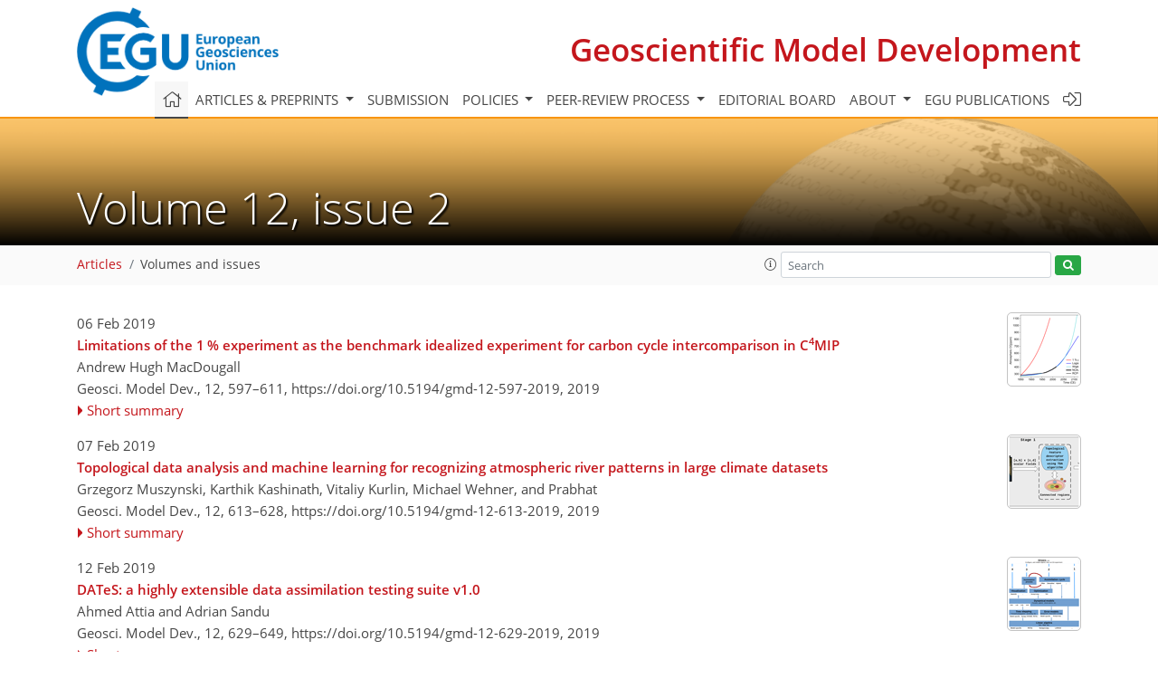

--- FILE ---
content_type: text/html
request_url: https://gmd.copernicus.org/articles/12/issue2.html
body_size: 22903
content:
<!DOCTYPE html PUBLIC "-//W3C//DTD XHTML 1.0 Transitional//EN" "http://www.w3.org/TR/xhtml1/DTD/xhtml1-transitional.dtd">
<!--[if lt IE 7]>      <html xmlns="https://www.w3.org/1999/xhtml" xml:lang="en" lang="en" class="no-js lt-ie9 lt-ie8 lt-ie7 co-ui"> <![endif]-->
											<!--[if IE 7]>         <html  xmlns="https://www.w3.org/1999/xhtml" xml:lang="en" lang="en" class="no-js lt-ie9 lt-ie8 co-ui"> <![endif]-->
											<!--[if IE 8]>         <html xmlns="https://www.w3.org/1999/xhtml" xml:lang="en" lang="en" class="no-js lt-ie9 co-ui"> <![endif]-->
											<!--[if gt IE 8]><!--> <html xmlns="https://www.w3.org/1999/xhtml" xml:lang="en" lang="en" class="no-js co-ui"> <!--<![endif]--> 
											<!-- remove class no-js if js is available --><head>
                                                <!-- BEGIN_HEAD -->
                                                <meta http-equiv="Content-Type" content="text/html; charset=utf-8" />
                                                <meta charset="utf-8" />
                                                <meta name="viewport" content="width=device-width, initial-scale=1" />
                                                
                                                <meta name="theme-color" content="#000000" />
                                                <meta name="application-name" content="1" />
                                                <meta name="msapplication-TileColor" content="#FFFFFF" />
                                            <link rel="preconnect" crossorigin="" href="https://contentmanager.copernicus.org/" /><link rel="icon" size="16x16" href="https://www.geoscientific-model-development.net/favicon_copernicus_16x16_.ico" type="image/x-icon" /><link rel="icon" size="24x24" href="https://www.geoscientific-model-development.net/favicon_copernicus_24x24_.ico" type="image/x-icon" /><link rel="icon" size="32x32" href="https://www.geoscientific-model-development.net/favicon_copernicus_32x32_.ico" type="image/x-icon" /><link rel="icon" size="48x48" href="https://www.geoscientific-model-development.net/favicon_copernicus_48x48_.ico" type="image/x-icon" /><link rel="icon" size="64x64" href="https://www.geoscientific-model-development.net/favicon_copernicus_64x64_.ico" type="image/x-icon" /><link rel="icon" size="228x228" href="https://www.geoscientific-model-development.net/favicon_copernicus_228x228_.png" type="image/png-icon" /><link rel="icon" size="195x195" href="https://www.geoscientific-model-development.net/favicon_copernicus_195x195_.png" type="image/png-icon" /><link rel="icon" size="196x196" href="https://www.geoscientific-model-development.net/favicon_copernicus_196x196_.png" type="image/png-icon" /><link rel="icon" size="128x128" href="https://www.geoscientific-model-development.net/favicon_copernicus_128x128_.png" type="image/png-icon" /><link rel="icon" size="96x96" href="https://www.geoscientific-model-development.net/favicon_copernicus_96x96_.png" type="image/png-icon" /><link rel="apple-touch-icon-precomposed" size="180x180" href="https://www.geoscientific-model-development.net/favicon_copernicus_180x180_.png" type="image/png-icon" /><link rel="apple-touch-icon-precomposed" size="120x120" href="https://www.geoscientific-model-development.net/favicon_copernicus_120x120_.png" type="image/png-icon" /><link rel="apple-touch-icon-precomposed" size="152x152" href="https://www.geoscientific-model-development.net/favicon_copernicus_152x152_.png" type="image/png-icon" /><link rel="apple-touch-icon-precomposed" size="76x76" href="https://www.geoscientific-model-development.net/favicon_copernicus_76x76_.png" type="image/png-icon" /><link rel="apple-touch-icon-precomposed" size="57x57" href="https://www.geoscientific-model-development.net/favicon_copernicus_57x57_.ico" type="image/png-icon" /><link rel="apple-touch-icon-precomposed" size="144x144" href="https://www.geoscientific-model-development.net/favicon_copernicus_144x144_.png" type="image/png-icon" /><script type="text/javascript" src="https://cdn.copernicus.org/libraries/mustache/2.3.0/mustache.min.js"></script><script type="text/javascript" src="https://cdn.copernicus.org/libraries/jquery/1.11.1/jquery.min.js"></script><script type="text/javascript" src="https://cdn.copernicus.org/js/copernicus.min.js"></script><script type="text/javascript" src="https://cdn.copernicus.org/apps/htmlgenerator/js/htmlgenerator-v2.js"></script><script type="text/javascript" src="https://cdn.copernicus.org/libraries/photoswipe/4.1/photoswipe.min.js"></script><script type="text/javascript" src="https://cdn.copernicus.org/libraries/photoswipe/4.1/photoswipe-ui-default.min.js"></script><link rel="stylesheet" type="text/css" media="all" href="https://cdn.copernicus.org/libraries/dszparallexer/dzsparallaxer.css" /><script type="text/javascript" src="https://cdn.copernicus.org/libraries/dszparallexer/dzsparallaxer.js"></script><link rel="stylesheet" type="text/css" media="all" id="hasBootstrap" href="https://cdn.copernicus.org/libraries/bootstrap/current/css/bootstrap.min.css" /><link rel="stylesheet" type="text/css" media="all" href="https://cdn.copernicus.org/libraries/bootstrap/current/css/bootstrap-media.min.css" /><link rel="stylesheet" type="text/css" media="all" href="https://cdn.copernicus.org/libraries/bootstrap/current/css/bootstrap-grid.min.css" /><link rel="stylesheet" type="text/css" media="all" href="https://cdn.copernicus.org/libraries/bootstrap/current/css/bootstrap-reboot.min.css" /><script type="text/javascript" src="https://cdn.copernicus.org/libraries/bootstrap/current/js/popper.js"></script><script type="text/javascript" src="https://cdn.copernicus.org/libraries/bootstrap/current/js/bootstrap.min.js"></script><link rel="preconnect" crossorigin="" href="https://cdn.copernicus.org/" /><link rel="stylesheet" type="text/css" media="all" href="https://cdn.copernicus.org/libraries/unsemantic/unsemantic.min.css" /><link rel="stylesheet" type="text/css" media="all" href="https://cdn.copernicus.org/libraries/photoswipe/4.1/photoswipe.css" /><link rel="stylesheet" type="text/css" media="all" href="https://cdn.copernicus.org/libraries/photoswipe/4.1/dark-icon-skin/dark-icon-skin.css" /><link rel="stylesheet" type="text/css" media="all" href="https://cdn.copernicus.org/css/copernicus-min.css" /><link rel="stylesheet" type="text/css" media="all" href="https://cdn.copernicus.org/css/fontawesome.css" /><link rel="stylesheet" type="text/css" media="all" href="https://cdn.copernicus.org/fonts/FontAwesome/5.11.2_and_4.7.0/css/all.font.css" /><link rel="stylesheet" type="text/css" media="projection, handheld, screen, tty, tv, print" href="https://www.geoscientific-model-development.net/co_cms_font_open_sans_v_15.css" /><link rel="stylesheet" type="text/css" media="projection, handheld, screen, tty, tv, print" href="https://www.geoscientific-model-development.net/template_one_column_base_2023_202301261343_1676458272.css" /><link rel="stylesheet" type="text/css" media="print" href="https://www.geoscientific-model-development.net/template_one_column_base_print_2023_1674737524.css" /><script src="https://www.geoscientific-model-development.net/co_common.js" type="text/javascript">
</script><script src="https://www.geoscientific-model-development.net/co_auth_check.js" type="text/javascript">
</script><script src="https://www.geoscientific-model-development.net/onload_javascript_actions.js" type="text/javascript">
</script><script src="https://www.geoscientific-model-development.net/template-one-column_2023_1674737530.js" type="text/javascript">
</script><!-- END_HEAD --><meta name="global_projectID" content="365" /><meta name="global_pageID" content="1235" /><meta name="global_pageIdentifier" content="home" /><meta name="global_moBaseURL" content="https://meetingorganizer.copernicus.org/" /><meta name="global_projectShortcut" content="GMD" /><meta name="global_projectDomain" content="https://www.geoscientific-model-development.net/" />        
        <title>GMD – Volume 12, issue 2</title>
<meta name="data-non-mobile-optimized-message" content="" /><script id="networker">
    window.isSafari = /^((?!chrome|android).)*safari/i.test(navigator.userAgent);

    /**
     *
     */
    function createToastsFunctionality() {
        const toastsWrapper = $('<div>')
                .attr('aria-live', 'polite')
                .attr('aria-atomic', 'true')
                .addClass('toasts-notifications-wrapper');
        $('body').append(toastsWrapper);
    }

    function isOS() {
        return [
                    'iPad Simulator',
                    'iPhone Simulator',
                    'iPod Simulator',
                    'iPad',
                    'iPhone',
                    'iPod'
                ].includes(navigator.platform)
                || (navigator.userAgent.includes("Mac") && "ontouchend" in document)
    }

    /**
     *
     * @param notificationContent
     */
    function addToast(notificationContent) {
        const toast = $('<div>').addClass('toast').attr('role', 'alert').attr('aria-live', 'assertive')
                .attr('aria-atomic', 'true').attr('data-autohide', 'false');
        const toastHeader = $('<div>').addClass('toast-header');
        const toastHeaderTitle = $('<strong>').addClass('mr-auto').html(notificationContent.title);
        const toastHeaderCloseButton = $('<button>').addClass('ml-2').addClass('mb-1').addClass('close').attr('type', 'button')
                .attr('data-dismiss', 'toast');
        const toastHeaderCloseIcon = $('<span>').attr('aria-hidden', 'true').html('&times;');

        let url = '';
        if (notificationContent.hasOwnProperty('url')) {
            url = notificationContent.url;
        } else {
            url = 'https://networker.copernicus.org/my-network';
        }
        const toastBody = $('<div>').addClass('toast-body').html('<a target="_blank" href="' + url + '">' + notificationContent.text + '</a>');
        $(toastHeaderCloseButton).append(toastHeaderCloseIcon);
        $(toastHeader).append(toastHeaderTitle);
        $(toastHeader).append(toastHeaderCloseButton);
        $(toast).append(toastHeader);
        $(toast).append(toastBody);

        $('.toasts-notifications-wrapper').append(toast);

        $('.toast').toast('show');
    }

    function coNetworker_sendUsersLocation(location, userHash, publicLabel, projectID, application) {

        if (templateHasBootstrap()) {
            createToastsFunctionality();
        }

        userHash = userHash || 'null';
        location = location || 'c_content_manager::getProjectTemplateMobileOpt';
        publicLabel = publicLabel || '';

        if (publicLabel === ''){
            publicLabel = location;
        }

        if (userHash !== null && userHash.length > 5) {
            try {
                if(typeof window.ws === 'undefined' || window.ws === null || !window.ws) {
                    window.ws = new WebSocket('wss://websockets.copernicus.org:8080');
                } else {
                    window.ws.close(1000);
                    window.ws = new WebSocket('wss://websockets.copernicus.org:8080');
                }
                const data = {
                    'type': 'status',
                    'action': 'start',
                    'data': {
                        'userIdentifier': userHash,
                        'projectID': projectID,
                        'coApp': application,
                        'location': location,
                        'publicLabel': publicLabel
                    }
                };
                if (window.ws === 1) {
                    window.ws.send(JSON.stringify(data));
                } else {
                    window.ws.onopen = function (msg) {
                        window.ws.send(JSON.stringify(data));
                        dispatchEvent(new CustomEvent('loadCommonNetworker'));
                    };

                    window.ws.onmessage = function (event) {
                        try {
                            const data = JSON.parse(event.data);

                            switch (data.type) {
                                case 'notification':
                                    const pushNotificationData = data.data;
                                    if (pushNotificationData.hasOwnProperty('user') && pushNotificationData.user.length > 5 && pushNotificationData.user === userHash) {
                                        window.showPushNotification(pushNotificationData);
                                    }
                                    break;
                            }
                        } catch (e) {
                            console.log(e);
                        }
                    }
                }
            } catch (e) {
                console.error(e);
            }

        }
    }

    window.showPushNotification = function (notificationContent) {
        showMessage(notificationContent);

        function showMessage(notificationContent){
            if (templateHasBootstrap()) {
                showBootstrapModal(notificationContent);
            }
        }

        function showBootstrapModal(notificationContent) {
            const randomId = getRandomInt(100,999);
            let modal = $('<div>').addClass('modal').attr('id', 'modal-notification' + randomId);
            let modalDialog = $('<div>').addClass('modal-dialog');
            let modalContent = $('<div>').addClass('modal-content');
            let modalBody = $('<div>').addClass('modal-body');
            let message = $('<div>').addClass('modal-push-message').html('<h3 class="mb-3">' + notificationContent.title + '</h3><p>' + notificationContent.text + '</p>');
            let buttonsWrapper = $('<div>').addClass('row');
            let buttonsWrapperCol = $('<div>').addClass('col-12').addClass('text-right');
            let buttonCancel = $('<button>').addClass('btn').addClass('btn-danger').addClass('mr-2').html('Cancel')
            let buttonSuccess = $('<button>').addClass('btn').addClass('btn-success').html('OK')

            $(buttonsWrapper).append(buttonsWrapperCol);
            $(buttonsWrapperCol).append(buttonCancel);
            $(buttonsWrapperCol).append(buttonSuccess);
            $(modalBody).append(message).append(buttonsWrapper);
            $(modalContent).append(modalBody);
            $(modalDialog).append(modalContent);
            $(modal).append(modalDialog);

            $(buttonCancel).on('click', (event) => {
                event.preventDefault();
                event.stopPropagation();
                event.stopImmediatePropagation();
                $(modal).modal('hide');
            });

            $(buttonSuccess).on('click', (event) => {
                event.preventDefault();
                event.stopPropagation();
                event.stopImmediatePropagation();
                $(modal).modal('hide');
                handleOnclickNotification(notificationContent);
            });
            $(modal).modal('show');

            setTimeout(() => {
                dispatchEvent(new CustomEvent('modalLoaded', {'detail': 'modal-notification' + randomId}));
            }, 1000);
        }

        window.addEventListener('modalLoaded', function (event) {
            setTimeout(() => {
                $('#' + event.detail).modal('hide');
            }, 9000);
        });

        function handleOnclickNotification(notificationContent) {
            if (notificationContent.hasOwnProperty('withConnect') && notificationContent.withConnect.length > 0) {
                acceptContactRequest(notificationContent);
            }

            if (notificationContent.hasOwnProperty('url')) {
                if (window.isSafari && isOS()) {
                    window.location.href = notificationContent.url;
                } else {
                    window.open(notificationContent.url, '_blank').focus();
                }
            } else {
                if (window.isSafari && isOS()) {
                    window.open('https://networker.copernicus.org/my-network', '_blank');
                } else {
                    window.open('https://networker.copernicus.org/my-network', '_blank').focus();
                }
            }
        }

        /**
         *
         * @param notificationContent
         */
        function acceptContactRequest(notificationContent) {
            const formData = new FormData();
            formData.append('r', notificationContent.userFrom);
            formData.append('a', 'a');

            $.ajax({
                url: 'https://networker.copernicus.org/handle-request-job',
                type: 'POST',
                data: formData,
                processData: false,
                contentType: false,
                xhrFields: {
                    withCredentials: true
                },
                beforeSend: function () {
                    $('.splash').fadeIn();
                    $('.lightbox').fadeIn();
                }
            })
                    .done(function (dataResponse) {
                        const data = JSON.parse(dataResponse);
                        let text = 'Please consider joining the text chat now.';
                        window.sendPushNotification({
                            title: window.userDataCommonNetworker.name + ' aims to chat with you.',
                            text: text,
                            user: data.message.userIdentifier,
                            url: notificationContent.url
                        });
                        $('.splash').fadeOut();
                        $('.lightbox').fadeOut();
                    })
                    .fail(function (error) {
                        $('.splash').fadeOut();
                        $('.lightbox').fadeOut();
                    });
        }
    }


    function templateHasBootstrap() {
        const bootstrap = document.getElementById('hasBootstrap');
        return bootstrap !== null && typeof bootstrap !== 'undefined';
    }

        coNetworker_sendUsersLocation();
    dispatchEvent(new CustomEvent('loadCommonNetworker'));

    function getRandomInt(min, max) {
        min = Math.ceil(min);
        max = Math.floor(max);
        return Math.floor(Math.random() * (max - min + 1)) + min;
    }
</script>

		        <link rel="stylesheet" type="text/css" href="https://cdn.copernicus.org/libraries/photoswipe/4.1/dark-icon-skin/dark-icon-skin.css">
            <base href="/">
        
        <link rel="stylesheet" type="text/css" href="https://cdn.copernicus.org/libraries/unsemantic/unsemantic.min.css">
        <link rel="stylesheet" type="text/css" href="https://cdn.copernicus.org/libraries/jquery/1.11.1/ui/jquery-ui.min.css">
        <link rel="stylesheet" type="text/css" href="https://cdn.copernicus.org/libraries/jquery/1.11.1/ui/jquery-ui-slider-pips.css">
        <link rel="stylesheet" type="text/css" href="https://cdn.copernicus.org/libraries/photoswipe/4.1/photoswipe.css">
        <link rel="stylesheet" type="text/css" href="https://cdn.copernicus.org/apps/htmlgenerator/css/htmlgenerator.css?v=1">
<meta name="citation_fulltext_world_readable" content="">
<meta name="citation_publisher" content=""/>
<meta name="citation_title" content=""/>
<meta name="citation_abstract" content=""/>
<meta name="citation_journal_title" content=""/>
    <meta name="citation_volume" content="12"/>
    <meta name="citation_issue" content="2"/>
<meta name="citation_doi" content="https://doi.org/"/>
<meta name="citation_firstpage" content=""/>
<meta name="citation_lastpage" content=""/>

<meta name="citation_xml_url" content=""/>
<meta name="citation_language" content="English"/>
<meta name="libraryUrl" content=""/>






        <link rel="icon" href="https://www.geoscientific-model-development.net/favicon.ico" type="image/x-icon"/>
        
        

        
        
        
        
            <script type="text/javascript" src="https://cdn.copernicus.org/libraries/jquery/1.11.1/ui/jquery-ui.min.js"></script>
        <script type="text/javascript" src="https://cdn.copernicus.org/libraries/jquery/1.11.1/ui/jquery-ui-slider-pips.js"></script>
        <script type="text/javascript" src="https://cdn.copernicus.org/libraries/jquery/1.11.1/ui/template_jquery-ui-touch.min.js"></script>
        <script type="text/javascript" src="https://cdn.copernicus.org/js/respond.js"></script>
        <script type="text/javascript" src="https://cdn.copernicus.org/libraries/highstock/2.0.4/highstock.js"></script>
        <script type="text/javascript" src="https://cdn.copernicus.org/apps/htmlgenerator/js/CoPublisher.js"></script>
        <script type="text/x-mathjax-config">
        MathJax.Hub.Config({
        "HTML-CSS": { fonts: ["TeX"] ,linebreaks: { automatic: true, width: "90% container" } }
        });
        </script>
        <script type="text/javascript" async  src="https://cdnjs.cloudflare.com/ajax/libs/mathjax/2.7.5/MathJax.js?config=MML_HTMLorMML-full"></script>
        
        <script type="text/javascript" src="https://cdn.copernicus.org/libraries/photoswipe/4.1/photoswipe-ui-default.min.js"></script>
        <script type="text/javascript" src="https://cdn.copernicus.org/libraries/photoswipe/4.1/photoswipe.min.js"></script>
        

		<script type="text/javascript">
			/* <![CDATA[ */
			 
			/* ]]> */
		</script>

		<style type="text/css">
			.top_menu { margin-right: 0!important; }
			
		</style>
	</head><body><header id="printheader" class="d-none d-print-block container">

    <img src="https://www.geoscientific-model-development.net/graphic_egu_claim_logo_blue.png" alt="" style="width: 508px; height: 223px;" />

</header>

<header class="d-print-none mb-n3 version-2023">

    <div class="container">

        <div class="row no-gutters mr-0 ml-0 align-items-center header-wrapper mb-lg-3">

            <div class="col-auto pr-3">

                <div class="layout__moodboard-logo-year-container">

                    <a class="layout__moodboard-logo-link" target="_blank" href="http://www.egu.eu">

                    <div class="layout__moodboard-logo">

                        <img src="https://www.geoscientific-model-development.net/graphic_egu_claim_logo_blue.png" alt="" style="width: 508px; height: 223px;" />

                    </div>

                    </a>

                </div>

            </div>

            <div class="d-none d-lg-block col text-md-right layout__title-desktop">

                <div class="layout__m-location-and-time">

                    <a class="moodboard-title-link" href="https://www.geoscientific-model-development.net/">

                    Geoscientific Model Development

                    </a>

                </div>

            </div>

            <div class="d-none d-md-block d-lg-none col text-md-right layout__title-tablet">

                <div class="layout__m-location-and-time">

                    <a class="moodboard-title-link" href="https://www.geoscientific-model-development.net/">

                    Geoscientific Model Development

                    </a>

                </div>

            </div>

            <div class="col layout__m-location-and-time-mobile d-md-none text-center layout__title-mobile">

                <a class="moodboard-title-link" href="https://www.geoscientific-model-development.net/">

                GMD

                </a>

            </div>

            <!-- End Logo -->

            <div class="col-auto text-right">

                <button class="navbar-toggler light mx-auto mr-sm-0" type="button" data-toggle="collapse" data-target="#navbar_menu" aria-controls="navbar_menu" aria-expanded="false" aria-label="Toggle navigation">

                    <span class="navbar-toggler-icon light"></span>

                </button>

            </div>

            <!-- Topbar -->

            <div class="topbar d-print-none">

                <!-- <iframe
				frameborder="0"
				id="co_auth_check_authiframecontainer"
				style="width: 179px; height: 57px; margin: 0; margin-bottom: 5px; margin-left: 10px; margin-top: -15px; padding: 0; border: none; overflow: hidden; background-color: transparent; display: none;"
				src=""></iframe> -->

            </div>

            <!-- End Topbar -->

        </div>

    </div>

    <div class="banner-navigation-breadcrumbs-wrapper">

        <div id="navigation">

            <nav class="container navbar navbar-expand-lg navbar-light"><!-- Logo -->

                <div class="collapse navbar-collapse CMSCONTAINER" id="navbar_menu">

                <div id="cmsbox_123775" class="cmsbox navbar-collapse"><button style="display: none;" class="navbar-toggler navigation-extended-toggle-button" type="button" data-toggle="collapse" data-target="#navbar_menu" aria-controls="navbarSupportedContent" aria-expanded="false" aria-label="Toggle navigation">
    <span class="navbar-toggler-icon"></span>
</button>
<div class="navbar-collapse CMSCONTAINER collapse show" id="navbarSupportedContent">
            <ul class="navbar-nav mr-auto no-styling">
                    <li class="nav-item  ">
                        <a target="_parent" class="nav-link active "  href="https://www.geoscientific-model-development.net/home.html"><i class='fal fa-home fa-lg' title='Home'></i></a>
                </li>
                    <li class="nav-item  megamenu ">
                        <a target="_self" class="nav-link dropdown-toggle  "  href="#" id="navbarDropdown10773" role="button" data-toggle="dropdown" aria-haspopup="true" aria-expanded="false">Articles & preprints
                            <span class="caret"></span></a>
                        <div class="dropdown-menu  level-1 " aria-labelledby="navbarDropdown10773">
                            <div class="container">
                                <div class="row">
                                <div class="col-md-12 col-lg-4 col-sm-12">
                                            <div class="dropdown-header">Recent</div>
                                        <div class="dropdown-item level-2  " style="list-style: none">
                                            <a   target="_parent" class="" href="https://gmd.copernicus.org/">Recent papers</a>
                                    </div>
                                            <div class="dropdown-header">Highlights</div>
                                        <div class="dropdown-item level-2  " style="list-style: none">
                                            <a   target="_parent" class="" href="https://gmd.copernicus.org/editors_choice.html">Editor's choice</a>
                                    </div>
                                        <div class="dropdown-item level-2  " style="list-style: none">
                                            <a   target="_parent" class="" href="https://gmd.copernicus.org/review_and_perspective_paper.html">Review and perspective papers</a>
                                    </div>
                                            <div class="dropdown-header">Regular articles</div>
                                        <div class="dropdown-item level-2  " style="list-style: none">
                                            <a   target="_parent" class="" href="https://gmd.copernicus.org/model_description_paper.html">Model description papers</a>
                                    </div>
                                        <div class="dropdown-item level-2  " style="list-style: none">
                                            <a   target="_parent" class="" href="https://gmd.copernicus.org/methods_for_assessment_of_models.html">Methods for assessment of models</a>
                                    </div>
                                        <div class="dropdown-item level-2  " style="list-style: none">
                                            <a   target="_parent" class="" href="https://gmd.copernicus.org/development_and_technical_paper.html">Development and technical papers</a>
                                    </div>
                                        <div class="dropdown-item level-2  " style="list-style: none">
                                            <a   target="_parent" class="" href="https://gmd.copernicus.org/model_experiment_description_paper.html">Model experiment description papers</a>
                                    </div>
                                        <div class="dropdown-item level-2  " style="list-style: none">
                                            <a   target="_parent" class="" href="https://gmd.copernicus.org/model_evaluation_paper.html">Model evaluation papers</a>
                                    </div>
                                            </div>
                                            <div class="col-md-12 col-lg-4 col-sm-12">
                                            <div class="dropdown-header">Special issues</div>
                                        <div class="dropdown-item level-2  " style="list-style: none">
                                            <a   target="_parent" class="" href="https://gmd.copernicus.org/special_issues.html">Published SIs</a>
                                    </div>
                                        <div class="dropdown-item level-2  " style="list-style: none">
                                            <a   target="_parent" class="" href="https://www.geoscientific-model-development.net/articles_and_preprints/scheduled_sis.html">Scheduled SIs</a>
                                    </div>
                                        <div class="dropdown-item level-2  " style="list-style: none">
                                            <a   target="_parent" class="" href="https://www.geoscientific-model-development.net/articles_and_preprints/how_to_apply_for_an_si.html">How to apply for an SI</a>
                                    </div>
                                            <div class="dropdown-header">Collections</div>
                                        <div class="dropdown-item level-2  " style="list-style: none">
                                            <a   target="_parent" class="" href="https://gmd.copernicus.org/collections.html">Published collections</a>
                                    </div>
                                        <div class="dropdown-item level-2  " style="list-style: none">
                                            <a   target="_parent" class="" href="https://www.geoscientific-model-development.net/articles_and_preprints/how_to_add_an_article_to_a_collection.html">How to add an article to a collection</a>
                                    </div>
                                            <div class="dropdown-header">EGU Compilations</div>
                                        <div class="dropdown-item level-2  " style="list-style: none">
                                            <a   target="_blank" class="" href="https://encyclopedia-of-geosciences.net/">Encyclopedia of Geosciences</a>
                                    </div>
                                        <div class="dropdown-item level-2  " style="list-style: none">
                                            <a   target="_blank" class="" href="https://egusphere.net/">EGUsphere</a>
                                    </div>
                                            </div>
                                            <div class="col-md-12 col-lg-4 col-sm-12">
                                            <div class="dropdown-header">Alerts</div>
                                        <div class="dropdown-item level-2  " style="list-style: none">
                                            <a   target="_parent" class="" href="https://www.geoscientific-model-development.net/articles_and_preprints/subscribe_to_alerts.html">Subscribe to alerts</a>
                                    </div>
                                </div>
                                </div>
                            </div>
                        </div>
                </li>
                    <li class="nav-item  ">
                        <a target="_parent" class="nav-link  "  href="https://www.geoscientific-model-development.net/submission.html">Submission</a>
                </li>
                    <li class="nav-item  dropdown ">
                        <a target="_self" class="nav-link dropdown-toggle  "  href="#" id="navbarDropdown10777" role="button" data-toggle="dropdown" aria-haspopup="true" aria-expanded="false">Policies
                            <span class="caret"></span></a>
                        <div class="dropdown-menu  level-1 " aria-labelledby="navbarDropdown10777">
                            <div >
                                <div >
                                <div class="col-md-12 col-lg-12 col-sm-12">
                                        <div class="dropdown-item level-2  " style="list-style: none">
                                            <a   target="_parent" class="" href="https://www.geoscientific-model-development.net/policies/licence_and_copyright.html">Licence & copyright</a>
                                    </div>
                                        <div class="dropdown-item level-2  " style="list-style: none">
                                            <a   target="_parent" class="" href="https://www.geoscientific-model-development.net/policies/general_terms.html">General terms</a>
                                    </div>
                                        <div class="dropdown-item level-2  " style="list-style: none">
                                            <a   target="_parent" class="" href="https://www.geoscientific-model-development.net/policies/gmd_editorial_policy.html">GMD editorial policy</a>
                                    </div>
                                        <div class="dropdown-item level-2  " style="list-style: none">
                                            <a   target="_parent" class="" href="https://www.geoscientific-model-development.net/policies/publication_policy.html">Publication policy</a>
                                    </div>
                                        <div class="dropdown-item level-2  " style="list-style: none">
                                            <a   target="_parent" class="" href="https://www.geoscientific-model-development.net/policies/ai_policy.html">AI policy</a>
                                    </div>
                                        <div class="dropdown-item level-2  " style="list-style: none">
                                            <a   target="_parent" class="" href="https://www.geoscientific-model-development.net/policies/code_and_data_policy.html">Code and data policy</a>
                                    </div>
                                        <div class="dropdown-item level-2  " style="list-style: none">
                                            <a   target="_parent" class="" href="https://www.geoscientific-model-development.net/policies/publication_ethics.html">Publication ethics</a>
                                    </div>
                                        <div class="dropdown-item level-2  " style="list-style: none">
                                            <a   target="_parent" class="" href="https://www.geoscientific-model-development.net/policies/competing_interests_policy.html">Competing interests policy</a>
                                    </div>
                                        <div class="dropdown-item level-2  " style="list-style: none">
                                            <a   target="_parent" class="" href="https://www.geoscientific-model-development.net/policies/appeals_and_complaints.html">Appeals & complaints</a>
                                    </div>
                                        <div class="dropdown-item level-2  " style="list-style: none">
                                            <a   target="_parent" class="" href="https://www.geoscientific-model-development.net/policies/proofreading_guidelines.html">Proofreading guidelines</a>
                                    </div>
                                        <div class="dropdown-item level-2  " style="list-style: none">
                                            <a   target="_parent" class="" href="https://www.geoscientific-model-development.net/policies/obligations_for_authors.html">Obligations for authors</a>
                                    </div>
                                        <div class="dropdown-item level-2  " style="list-style: none">
                                            <a   target="_parent" class="" href="https://www.geoscientific-model-development.net/policies/obligations_for_editors.html">Obligations for editors</a>
                                    </div>
                                        <div class="dropdown-item level-2  " style="list-style: none">
                                            <a   target="_parent" class="" href="https://www.geoscientific-model-development.net/policies/obligations_for_referees.html">Obligations for referees</a>
                                    </div>
                                        <div class="dropdown-item level-2  " style="list-style: none">
                                            <a   target="_parent" class="" href="https://www.geoscientific-model-development.net/policies/author_name_change.html">Inclusive author name-change policy</a>
                                    </div>
                                        <div class="dropdown-item level-2  " style="list-style: none">
                                            <a   target="_parent" class="" href="https://www.geoscientific-model-development.net/policies/inclusivity_in_global_research.html">Inclusivity in global research</a>
                                    </div>
                                </div>
                                </div>
                            </div>
                        </div>
                </li>
                    <li class="nav-item  dropdown ">
                        <a target="_self" class="nav-link dropdown-toggle  "  href="#" id="navbarDropdown1238" role="button" data-toggle="dropdown" aria-haspopup="true" aria-expanded="false">Peer-review process
                            <span class="caret"></span></a>
                        <div class="dropdown-menu  level-1 " aria-labelledby="navbarDropdown1238">
                            <div >
                                <div >
                                <div class="col-md-12 col-lg-12 col-sm-12">
                                        <div class="dropdown-item level-2  " style="list-style: none">
                                            <a   target="_parent" class="" href="https://www.geoscientific-model-development.net/peer-review_process/interactive_review_process.html">Interactive review process</a>
                                    </div>
                                        <div class="dropdown-item level-2  " style="list-style: none">
                                            <a   target="_parent" class="" href="https://www.geoscientific-model-development.net/peer-review_process/finding_an_editor.html">Finding an editor</a>
                                    </div>
                                        <div class="dropdown-item level-2  " style="list-style: none">
                                            <a   target="_parent" class="" href="https://www.geoscientific-model-development.net/peer-review_process/review_criteria.html">Review criteria</a>
                                    </div>
                                        <div class="dropdown-item level-2  " style="list-style: none">
                                            <a data-non-mobile-optimized="1"  target="_parent" class="" href="https://editor.copernicus.org/GMD/my_manuscript_overview ">Manuscript tracking</a>
                                    </div>
                                        <div class="dropdown-item level-2  " style="list-style: none">
                                            <a   target="_parent" class="" href="https://www.geoscientific-model-development.net/peer-review_process/reviewer_recognition.html">Reviewer recognition</a>
                                    </div>
                                </div>
                                </div>
                            </div>
                        </div>
                </li>
                    <li class="nav-item  ">
                        <a target="_parent" class="nav-link  "  href="https://www.geoscientific-model-development.net/editorial_board.html">Editorial board</a>
                </li>
                    <li class="nav-item  dropdown ">
                        <a target="_self" class="nav-link dropdown-toggle  "  href="#" id="navbarDropdown6101" role="button" data-toggle="dropdown" aria-haspopup="true" aria-expanded="false">About
                            <span class="caret"></span></a>
                        <div class="dropdown-menu  level-1 " aria-labelledby="navbarDropdown6101">
                            <div >
                                <div >
                                <div class="col-md-12 col-lg-12 col-sm-12">
                                        <div class="dropdown-item level-2  " style="list-style: none">
                                            <a   target="_parent" class="" href="https://www.geoscientific-model-development.net/about/aims_and_scope.html">Aims & scope</a>
                                    </div>
                                        <div class="dropdown-item level-2  " style="list-style: none">
                                            <a   target="_parent" class="" href="https://www.geoscientific-model-development.net/about/subject_areas.html">Subject areas</a>
                                    </div>
                                        <div class="dropdown-item level-2  " style="list-style: none">
                                            <a   target="_parent" class="" href="https://www.geoscientific-model-development.net/about/manuscript_types.html">Manuscript types</a>
                                    </div>
                                        <div class="dropdown-item level-2  " style="list-style: none">
                                            <a   target="_parent" class="" href="https://www.geoscientific-model-development.net/about/article_processing_charges.html">Article processing charges</a>
                                    </div>
                                        <div class="dropdown-item level-2  " style="list-style: none">
                                            <a   target="_parent" class="" href="https://www.geoscientific-model-development.net/about/financial_support.html">Financial support</a>
                                    </div>
                                        <div class="dropdown-item level-2  " style="list-style: none">
                                            <a   target="_parent" class="" href="https://www.geoscientific-model-development.net/about/news_and_press.html">News & press</a>
                                    </div>
                                        <div class="dropdown-item level-2  " style="list-style: none">
                                            <a   target="_parent" class="" href="https://www.geoscientific-model-development.net/about/egu_resources.html">EGU resources</a>
                                    </div>
                                        <div class="dropdown-item level-2  " style="list-style: none">
                                            <a   target="_parent" class="" href="https://www.geoscientific-model-development.net/about/promote_your_work.html">Promote your work</a>
                                    </div>
                                        <div class="dropdown-item level-2  " style="list-style: none">
                                            <a   target="_parent" class="" href="https://www.geoscientific-model-development.net/about/journal_statistics.html">Journal statistics</a>
                                    </div>
                                        <div class="dropdown-item level-2  " style="list-style: none">
                                            <a   target="_parent" class="" href="https://www.geoscientific-model-development.net/about/journal_metrics.html">Journal metrics</a>
                                    </div>
                                        <div class="dropdown-item level-2  " style="list-style: none">
                                            <a   target="_parent" class="" href="https://www.geoscientific-model-development.net/about/abstracted_and_indexed.html">Abstracted & indexed</a>
                                    </div>
                                        <div class="dropdown-item level-2  " style="list-style: none">
                                            <a   target="_parent" class="" href="https://www.geoscientific-model-development.net/about/article_level_metrics.html">Article level metrics</a>
                                    </div>
                                        <div class="dropdown-item level-2  " style="list-style: none">
                                            <a   target="_parent" class="" href="https://www.geoscientific-model-development.net/about/faqs.html">FAQs</a>
                                    </div>
                                        <div class="dropdown-item level-2  " style="list-style: none">
                                            <a   target="_parent" class="" href="https://www.geoscientific-model-development.net/about/contact.html">Contact</a>
                                    </div>
                                        <div class="dropdown-item level-2  " style="list-style: none">
                                            <a   target="_parent" class="" href="https://www.geoscientific-model-development.net/about/xml_harvesting_and_oai-pmh.html">XML harvesting & OAI-PMH</a>
                                    </div>
                                </div>
                                </div>
                            </div>
                        </div>
                </li>
                    <li class="nav-item  ">
                        <a target="_parent" class="nav-link  "  href="https://www.geoscientific-model-development.net/egu_publications.html">EGU publications</a>
                </li>
                    <li class="nav-item  ">
                        <a target="_blank" class="nav-link  " data-non-mobile-optimized="1" href="https://editor.copernicus.org/GMD/"><i class='fal fa-sign-in-alt fa-lg' title='Login'></i></a>
                </li>
                <!-- Topbar -->
                <li class="d-print-none d-lg-none pt-2 topbar-mobile">
                    <!-- <iframe
				frameborder="0"
				id="co_auth_check_authiframecontainer"
				style="width: 179px; height: 57px; margin: 0; margin-bottom: 5px; margin-left: 10px; margin-top: -15px; padding: 0; border: none; overflow: hidden; background-color: transparent; display: none;"
				src=""></iframe> -->
                </li>
                <!-- End Topbar -->
            </ul>
</div>
</div></div>

            </nav>

        </div>

        <section id="banner" class="banner dzsparallaxer use-loading auto-init height-is-based-on-content mode-scroll loaded dzsprx-readyall">

            <div class="divimage dzsparallaxer--target layout__moodboard-banner" data-src="" style=""></div>

            <div id="headers-content-container" class="container CMSCONTAINER">



            <div id="cmsbox_123832" class="cmsbox ">            <span class="header-small text-uppercase">&nbsp;</span>
            <h1 class="display-4 header-get-function home-header hide-md-on-version2023">
                        Volume 12, issue 2
&nbsp;
            </h1>
</div></div>

        </section>



        <div id="breadcrumbs" class="breadcrumbs">

            <div class="container">

                <div class="row align-items-center">

                    <div class="d-none d-sm-block text-nowrap pageactions"></div>

                    <!-- START_SEARCH -->

                    <!-- END_SEARCH -->

                    <!-- The template part snippet fo breadcrubs is in source code-->

                    <div class="justify-content-between col-auto col-md CMSCONTAINER" id="breadcrumbs_content_container"><div id="cmsbox_1091326" class="cmsbox "><!-- tpl: templates/get_functions/get_breadcrumbs/index -->
<!-- START_BREADCRUMBS_CONTAINER -->
<ol class="breadcrumb">
        <li class="breadcrumb-item"><a href="https://gmd.copernicus.org/articles/">Articles</a></li>
            <li class="breadcrumb-item"><a href="https://gmd.copernicus.org/articles/volumes.html"><nobr>Volumes and issues</nobr></a></li>
</ol>
<!-- END_BREADCRUMBS_CONTAINER -->
</div></div>

                    <div class="col col-md-4 text-right page-search CMSCONTAINER" id="search_content_container"><div id="cmsbox_1091255" class="cmsbox "><!-- v1.31 -->
<!-- 1.31: added placeholder for test system sanitizing-->
<!-- 1.3: #855 -->
<!-- 1.2: #166 -->
<!-- CMS ressources/FinderBreadcrumbBox.html -->
<!-- START_SITE_SEARCH -->
<!-- Root element of PhotoSwipe. Must have class pswp. -->
<div class="pswp" tabindex="-1" role="dialog" aria-hidden="true" >

    <!-- Background of PhotoSwipe.
         It's a separate element as animating opacity is faster than rgba(). -->
    <div class="pswp__bg"></div>

    <!-- Slides wrapper with overflow:hidden. -->
    <div class="pswp__scroll-wrap">

        <!-- Container that holds slides.
            PhotoSwipe keeps only 3 of them in the DOM to save memory.
            Don't modify these 3 pswp__item elements, data is added later on. -->
        <div class="pswp__container">
            <div class="pswp__item"></div>
            <div class="pswp__item"></div>
            <div class="pswp__item"></div>
        </div>

        <!-- Default (PhotoSwipeUI_Default) interface on top of sliding area. Can be changed. -->
        <div class="pswp__ui pswp__ui--hidden">

            <div class="pswp__top-bar">

                <!--  Controls are self-explanatory. Order can be changed. -->

                <div class="pswp__counter"></div>

                <button class="pswp__button pswp__button--close" title="Close (Esc)"></button>


                <button class="pswp__button pswp__button--fs" title="Toggle fullscreen"></button>

                <!-- Preloader demo http://codepen.io/dimsemenov/pen/yyBWoR -->
                <!-- element will get class pswp__preloader--active when preloader is running -->
                <div class="pswp__preloader">
                    <div class="pswp__preloader__icn">
                        <div class="pswp__preloader__cut">
                            <div class="pswp__preloader__donut"></div>
                        </div>
                    </div>
                </div>
            </div>

            <div class="pswp__share-modal pswp__share-modal--hidden pswp__single-tap">
                <div class="pswp__share-tooltip"></div>
            </div>

            <button class="pswp__button pswp__button--arrow--left" title="Previous (arrow left)">
            </button>

            <button class="pswp__button pswp__button--arrow--right" title="Next (arrow right)">
            </button>

            <div class="pswp__caption ">
                <div class="pswp__caption__center"></div>
            </div>

        </div>

    </div>

</div>
<div class="row align-items-center no-gutters py-1" id="search-wrapper">

    <div class="col-auto pl-0 pr-1">
        <a id="templateSearchInfoBtn" role="button" tabindex="99" data-container="body" data-toggle="popover" data-placement="bottom" data-trigger="click"><span class="fal fa-info-circle"></span></a>
    </div>

    <div class="col pl-0 pr-1">
        <input type="search" placeholder="Search" name="q" class="form-control form-control-sm" id="search_query_solr"/>
    </div>
    <div class="col-auto pl-0">
        <button title="Start site search" id="start_site_search_solr" class="btn btn-sm btn-success"><span class="co-search"></span></button>
    </div>
</div>

<div class="text-left">
    <div id="templateSearchInfo" class="d-none">
        <div>
            <p>
                Multiple terms: term1 term2<br />
                <i>red apples</i><br />
                returns results with all terms like:<br />
                <i>Fructose levels in <strong>red</strong> and <strong>green</strong> apples</i><br />
            </p>
            <p>
                Precise match in quotes: "term1 term2"<br />
                <i>"red apples"</i><br />
                returns results matching exactly like:<br />
                <i>Anthocyanin biosynthesis in <strong>red apples</strong></i><br />
            </p>

            <p>
                Exclude a term with -: term1 -term2<br />
                <i>apples -red</i><br />
                returns results containing <i><strong>apples</strong></i> but not <i><strong>red</strong></i>:<br />
                <i>Malic acid in green <strong>apples</strong></i><br />
            </p>
        </div>
    </div>

    <div class="modal " id="templateSearchResultModal" role="dialog" aria-labelledby="Search results" aria-hidden="true">
        <div class="modal-dialog modal-lg modal-dialog-centered">
            <div class="modal-content">
                <div class="modal-header modal-header--sticky shadow one-column d-block">
                    <div class="row no-gutters mx-1">
                        <div class="col mr-3">
                                <h1 class="" id="resultsSearchHeader"><span id="templateSearchResultNr"></span> hit<span id="templateSearchResultNrPlural">s</span> for <span id="templateSearchResultTerm"></span></h1>
                            </div>
                        <div class="col-auto">
                            <a id="scrolltopmodal" href="javascript:void(0)" onclick="scrollModalTop();" style="display: none;"><i class="co-home"></i></a>

                        </div>
                        <div class="col-auto">
                                <button data-dismiss="modal" aria-label="Close" class="btn btn-danger mt-1">Close</button>
                            </div>
                    </div>
                </div>
                <div class="modal-body one-column">
                    <!-- $$co-sanitizing-slot1$$ -->
                    <div class="grid-container mx-n3"><div class="grid-85 tablet-grid-85">
                        <button aria-label="Refine" id="refineSearchModal" class="btn btn-primary float-left mt-4">Refine your search</button>
                        <button aria-label="Refine" id="refineSearchModalHide" class="btn btn-danger float-left d-none mt-4">Hide refinement</button>
                    </div></div>
                    <div class="grid-container mx-n3"><div class="grid-100 tablet-grid-100"><div id="templateRefineSearch" class="d-none"></div></div></div>

                <div id="templateSearchResultContainer" class="searchResultsModal mx-n3"></div>
                <div class="grid-container mb-0"><div class="grid-100 tablet-grid-100"><div id="templateSearchResultContainerEmpty" class="co-notification d-none">There are no results for your search term.</div></div></div>
            </div>

            </div>
        </div>
    </div>
</div>

    <!-- feedback network problems -->
    <div class="modal " id="templateSearchErrorModal1"  role="dialog" aria-labelledby="Search results" aria-hidden="true">
        <div class="modal-dialog modal-lg modal-dialog-centered">
            <div class="modal-content p-3">
                <div class="modal-body text-left">
                    <h1 class="mt-0 pt-0">Network problems</h1>
                    <div class="co-error">We are sorry, but your search could not be completed due to network problems. Please try again later.</div>
                </div>
            </div>
        </div>
    </div>

    <!-- feedback server timeout -->
    <div class="modal " id="templateSearchErrorModal2" role="dialog" aria-labelledby="Search results" aria-hidden="true">
        <div class="modal-dialog modal-lg modal-dialog-centered">
            <div class="modal-content p-3">
                <div class="modal-body text-left">
                    <h1 class="mt-0 pt-0">Server timeout</h1>
                    <div class="co-error">We are sorry, but your search could not be completed due to server timeouts. Please try again later.</div>
                </div>
            </div>
        </div>
    </div>

    <!-- feedback invalid search term -->
    <div class="modal " id="templateSearchErrorModal3"  role="dialog" aria-labelledby="Search results" aria-hidden="true">
        <div class="modal-dialog modal-lg modal-dialog-centered">
            <div class="modal-content p-3">
                <div class="modal-body text-left">
                    <h1 class="mt-0 pt-0">Empty search term</h1>
                    <div class="co-error">You have applied the search with an empty search term. Please revisit and try again.</div>
                </div>
            </div>
        </div>
    </div>

    <!-- feedback too many requests -->
    <div class="modal " id="templateSearchErrorModal4"  role="dialog" aria-labelledby="Search results" aria-hidden="true">
        <div class="modal-dialog modal-lg modal-dialog-centered">
            <div class="modal-content p-3">
                <div class="modal-body text-left">
                    <h1 class="mt-0 pt-0">Too many requests</h1>
                    <div class="co-error">We are sorry, but we have received too many parallel search requests. Please try again later.</div>
                </div>
            </div>
        </div>
    </div>

    <!-- loading -->
    <div class="modal " id="templateSearchLoadingModal"  role="dialog" aria-labelledby="Search results" aria-hidden="true">
        <div class="modal-dialog modal-sm modal-dialog-centered">
            <div class="modal-content p-3 co_LoadingDotsContainer">
                <div class="modal-body">
                    <div class="text">Searching</div>
                    <div class="dots d-flex justify-content-center"><div class="dot"></div><div class="dot"></div><div class="dot"></div></div></div>
            </div>
        </div>
    </div>

</div>
<style>
    /*.modal {*/
    /*    background: rgba(255, 255, 255, 0.8);*/
    /*}*/
    .modal-header--sticky {
        position: sticky;
        top: 0;
        background-color: inherit;
        z-index: 1055;
    }
    .grid-container
    {
        margin-bottom: 1em;
        /*padding-left: 0;*/
        /*padding-right: 0;*/
    }
    #templateSearchInfo{
        display: none;
        background-color: var(--background-color-primary);
        margin-top: 1px;
        z-index: 5;
        border: 1px solid var(--color-primary);
        opacity: .8;
        font-size: .7rem;
        border-radius: .25rem;
    }


    #templateSearchLoadingModal .co_LoadingDotsContainer
    {
        z-index: 1000;
    }
    #templateSearchLoadingModal .co_LoadingDotsContainer .text
    {
        text-align: center;
        font-weight: bold;
        padding-bottom: 1rem;
    }
    #templateSearchLoadingModal .co_LoadingDotsContainer .dot
    {
        background-color: #0072BC;
        border: 2px solid white;
        border-radius: 50%;
        float: left;
        height: 2rem;
        width: 2rem;
        margin: 0 5px;
        -webkit-transform: scale(0);
        transform: scale(0);
        -webkit-animation: animation_dots_breath 1000ms ease infinite 0ms;
        animation: animation_dots_breath 1000ms ease infinite 0ms;
    }
    #templateSearchLoadingModal .co_LoadingDotsContainer .dot:nth-child(2)
    {
        -webkit-animation: animation_dots_breath 1000ms ease infinite 300ms;
        animation: animation_dots_breath 1000ms ease infinite 300ms;
    }
    #templateSearchLoadingModal .co_LoadingDotsContainer .dot:nth-child(3)
    {
        -webkit-animation: animation_dots_breath 1000ms ease infinite 600ms;
        animation: animation_dots_breath 1000ms ease infinite 600ms;
    }
    #templateSearchResultModal [class*="grid-"] {
        padding-left: 10px !important;
        padding-right: 10px !important;
    }
    #templateSearchResultTerm {
        font-weight: bold;
    }

    #resultsSearchHeader {
        display: block !important;
    }
    #scrolltopmodal {
        font-size: 3.0em;
        margin-top: 0 !important;
        margin-right: 15px;
    }

    @-webkit-keyframes animation_dots_breath {
        50% {
            -webkit-transform: scale(1);
            transform: scale(1);
            opacity: 1;
        }
        100% {
            opacity: 0;
        }
    }
    @keyframes animation_dots_breath {
        50% {
            -webkit-transform: scale(1);
            transform: scale(1);
            opacity: 1;
        }
        100% {
            opacity: 0;
        }
    }

    @media (min-width: 768px) and (max-width: 991px) {
        #templateSearchResultModal .modal-dialog {
            max-width: 90%;
        }
    }

</style>
<script>

    if(document.querySelector('meta[name="global_moBaseURL"]').content == "https://meetingorganizer.copernicus.org/")
        FINDER_URL = document.querySelector('meta[name="global_moBaseURL"]').content.replace('meetingorganizer', 'finder-app')+"search/library.php";
    else
        FINDER_URL = document.querySelector('meta[name="global_moBaseURL"]').content.replace('meetingorganizer', 'finder')+"search/library.php";

    SEARCH_INPUT = document.getElementById('search_query_solr');
    SEARCH_INPUT_MODAL = document.getElementById('search_query_modal');
    searchRunning = false;

    offset = 20;
    INITIAL_OFFSET = 20;

    var MutationObserver = window.MutationObserver || window.WebKitMutationObserver || window.MozMutationObserver;
    const targetNodeSearchModal = document.getElementById("templateSearchResultModal");
    const configSearchModal = { attributes: true, childList: true, subtree: true };

    // Callback function to execute when mutations are observed
    const callbackSearchModal = (mutationList, observer) => {
        for (const mutation of mutationList) {
            if (mutation.type === "childList") {
                // console.log("A child node has been added or removed.");
                picturesGallery();
            } else if (mutation.type === "attributes") {
                // console.log(`The ${mutation.attributeName} attribute was modified.`);
            }
        }
    };

    // Create an observer instance linked to the callback function
    const observer = new MutationObserver(callbackSearchModal);

    // Start observing the target node for configured mutations
    observer.observe(targetNodeSearchModal, configSearchModal);

    function _addEventListener()
    {
        document.getElementById('search_query_solr').addEventListener('keypress', (e) => {
            if (e.key === 'Enter')
                _runSearch();
        });
        document.getElementById('start_site_search_solr').addEventListener('click', (e) => {
            _runSearch();
            e.stopPropagation();
            e.stopImmediatePropagation();
            return false;
        });

        $('#templateSearchResultModal').scroll(function() {
            if ($(this).scrollTop()) {
                $('#scrolltopmodal:hidden').stop(true, true).fadeIn().css("display","inline-block");
            } else {
                $('#scrolltopmodal').stop(true, true).fadeOut();
            }
        });

    }

    function scrollModalTop()
    {
        $('#templateSearchResultModal').animate({ scrollTop: 0 }, 'slow');
        // $('#templateSearchResultModal').scrollTop(0);

    }

    function picturesGallery()
    {
        $('body').off('click', '.paperlist-avatar img');
        $('body').off('click', '#templateSearchResultContainer .paperlist-avatar img');
        searchPaperListAvatar = [];
        searchPaperListAvatarThumb = [];
        search_pswpElement = document.querySelectorAll('.pswp')[0];
        if (typeof search_gallery != "undefined") {
            search_gallery = null;
        }
        $('body').on('click', '#templateSearchResultContainer .paperlist-avatar img', function (e) {
            if(searchPaperListAvatarThumb.length === 0 && searchPaperListAvatar.length === 0) {
                $('#templateSearchResultContainer .paperlist-avatar img').each(function () {

                    var webversion = $(this).attr('data-web');
                    var width = $(this).attr('data-width');
                    var height = $(this).attr('data-height');
                    var caption = $(this).attr('data-caption');

                    var figure = {
                        src: webversion,
                        w: width,
                        h: height,
                        title: caption
                    };
                    searchPaperListAvatarThumb.push($(this)[0]);
                    searchPaperListAvatar.push(figure);
                });
            }
            var target = $(this);
            var index = $('#templateSearchResultContainer .paperlist-avatar img').index(target);
            var options = {
                showHideOpacity:false,
                bgOpacity:0.8,
                index:index,
                spacing:0.15,
                history: false,
                focus:false,
                getThumbBoundsFn: function(index) {
                    var thumbnail = searchPaperListAvatarThumb[index];
                    var pageYScroll = window.pageYOffset || document.documentElement.scrollTop;
                    var rect = thumbnail.getBoundingClientRect();
                    return {x:rect.left, y:rect.top + pageYScroll, w:rect.width};
                }
            };
            search_gallery = new PhotoSwipe( search_pswpElement, PhotoSwipeUI_Default,[searchPaperListAvatar[index]],options);
            search_gallery.init();
        });
    }
    function showError(code, msg)
    {
        console.error(code, msg);

        $("#templateSearchLoadingModal").modal("hide");

        switch(code)
        {
            case -3: 	// http request fail
            case -2: 	// invalid MO response
            case 4: 	// CORS
            case 1: 	// project
                $("#templateSearchErrorModal1").modal({});
                break;
            case -1: 	// timeout
                $("#templateSearchErrorModal2").modal({});
                break;
            case 2: 	// empty term
                $("#templateSearchErrorModal3").modal({});
                break;
            case 3: 	// DOS
                $("#templateSearchErrorModal4").modal({});
                break;
            default:
                $("#templateSearchErrorModal1").modal({});
                break;
        }
    }
    function clearForm() {
        var myFormElement = document.getElementById("library-filters")
        var elements = myFormElement.elements;
        $(".form-check-input").prop('checked', false).change().parent().removeClass('active');
        for(i=0; i<elements.length; i++) {
            field_type = elements[i].type.toLowerCase();
            switch(field_type) {
                case "text":
                case "password":
                case "textarea":
                case "hidden":
                    elements[i].value = "";
                    break;
                case "radio":
                case "checkbox":
                    if (elements[i].checked) {
                        elements[i].checked = false;
                    }
                    break;

                case "select-one":
                case "select-multi":
                    elements[i].selectedIndex = -1;
                    break;

                default:
                    break;
            }
        }
    }

    function generateShowMoreButton(offset, term)
    {
        var code = '<button aria-label="ShowMore"  id="showMore" class="btn btn-success float-right mr-2" data-offset="' + offset + '">Show more</button>';
        return code;
    }

    function hideModal(id)
    {
        $("#"+id).modal('hide');
    }

    function showModal(id)
    {
        $("#"+id).modal({});
    }

    function prepareForPhotoSwipe()
    {
        searchPaperListAvatar = [];
        searchPaperListAvatarThumb = [];
        search_pswpElement = document.querySelectorAll('.pswp')[0];
    }

    function _sendAjax(projectID, term)
    {
        let httpRequest = new XMLHttpRequest();
        if(searchRunning)
        {
            console.log("Search running");
            return;
        }

        if (!httpRequest) {
            console.error("Giving up :( Cannot create an XMLHTTP instance");
            showError(-1);
            return false;
        }

        // httpRequest.timeout = 20000; // time in milliseconds
        httpRequest.withCredentials = false;
        httpRequest.ontimeout = (e) => {
            showError(-1, "result timeout");
            searchRunning = false;
        };
        httpRequest.onreadystatechange = function()
        {
            if (httpRequest.readyState === XMLHttpRequest.DONE)
            {
                searchRunning = false;

                if (httpRequest.status === 200) {
                    let rs = JSON.parse(httpRequest.responseText);
                    if(rs)
                    {
                        if(rs.isError)
                        {
                            showError(rs.errorCode, rs.errorMessage);
                        }
                        else
                        {
                            let html = rs.resultHTMLs;
                            $("#modal_search_query").val(rs.term);
                            $("#templateSearchResultTerm").html(rs.term);
                            $("#templateSearchResultNr").html(rs.resultsNr);
                            $("#templateRefineSearch").html(rs.filter);
                            if(rs.filter == false)
                            {
                                console.log('filter empty');
                                $("#refineSearchModal").removeClass('d-block').addClass('d-none');
                            }

                            if(rs.resultsNr==1)
                                $("#templateSearchResultNrPlural").hide();
                            else
                                $("#templateSearchResultNrPlural").show();
                            if(rs.resultsNr==0)
                            {
                                hideModal('templateSearchLoadingModal');
                                $("#templateSearchResultContainer").html("");
                                $("#templateSearchResultContainerEmpty").removeClass("d-none");
                                showModal('templateSearchResultModal');
                            }
                            else
                            {
                                if((rs.resultsNr - offset)>0)
                                {
                                    html = html + generateShowMoreButton(offset, term);
                                }
                                $("#templateSearchResultContainerEmpty").addClass("d-none");
                                if( offset == INITIAL_OFFSET)
                                {
                                    hideModal('templateSearchLoadingModal');
                                    $("#templateSearchResultContainer").html(html);
                                    showModal('templateSearchResultModal');
                                }
                                else
                                {
                                    $('#showMore').remove();
                                    startHtml = $("#templateSearchResultContainer").html();
                                    $("#templateSearchResultContainer").html(startHtml + html);
                                }
                                // prepareForPhotoSwipe();
                            }
                        }
                    }
                    else
                    {
                        showError(-2, "invalid result");
                    }
                } else {
                    showError(-3, "There was a problem with the request.");
                }
            }
        };
        if(offset == INITIAL_OFFSET)
        {
            hideModal('templateSearchResultModal');
            showModal('templateSearchLoadingModal');
        }

        httpRequest.open("GET", FINDER_URL+"?project="+projectID+"&term="+encodeURI(term)+((offset>INITIAL_OFFSET)?("&offset="+(offset-INITIAL_OFFSET)) : ""));
        httpRequest.send();
        searchRunning = true;
    }

    function _runSearch()
    {
        var projectID = document.querySelector('meta[name="global_projectID"]').content;
        var term = _searchTrimInput(SEARCH_INPUT.value);

        if(term.length > 0)
        {
            _sendAjax(projectID, term);
        }
        else
        {
            showError(2, 'Empty search term')
        }
    }
    function _searchTrimInput(str) {
        return str.replace(/^\s+|\s+$/gm, '');
    }

    function run()
    {
        _addEventListener();

        $('#templateSearchInfoBtn, #modalSearchInfoBtn').popover({
            sanitize: false,
            html: true,
            content: $("#templateSearchInfo").html(),
            placement: "bottom",
            template: '<div class="popover" role="tooltip"><div class="arrow"></div><button class="m-1 float-right btn btn-sm btn-danger" id="templateSearchInfoClose"><i class="fas fa-times-circle"></i></button><h3 class="popover-header"></h3><div class="popover-body"></div></div>',
            title: "Search tips",
        });
        $(document).click(function (e) {
            let t = $(e.target);
            let a = t && t.attr("data-toggle")!=="popover" && t.parent().attr("data-toggle")!=="popover";
            let b = t && $(".popover").has(t).length===0;
            if(a && b)
            {
                $('#templateSearchInfoBtn').popover('hide');
                $('#modalSearchInfoBtn').popover('hide');
            }
        });
        $('#templateSearchInfoBtn').on('shown.bs.popover', function () {
            $("#templateSearchInfoClose").click(function(e){
                $('#templateSearchInfoBtn').popover('hide');
                e.stopPropagation();
                e.stopImmediatePropagation();
                return false;
            });
        })
        $('#templateSearchResultModal').on('hidden.bs.modal', function(e) {
            $('body').off('click', '#templateSearchResultContainer .paperlist-avatar img');
            var pswpElement = document.querySelectorAll('.pswp')[0];
            var gallery = null;
            var paperListAvatar = [];
            var paperListAvatarThumb = [];
            $('.paperlist-avatar img').each(function(){
                var webversion = $(this).attr('data-web');
                var width = $(this).attr('data-width');
                var height = $(this).attr('data-height');
                var caption =$(this).attr('data-caption');

                var figure = {
                    src:webversion,
                    w:width,
                    h:height,
                    title:caption
                };
                paperListAvatarThumb.push($(this)[0]);
                paperListAvatar.push(figure);
            });
            $('body').on('click', '.paperlist-avatar img', function (e) {
                if(paperListAvatarThumb.length === 0 && paperListAvatar.length === 0){
                    $('.paperlist-avatar img').each(function(){
                        var webversion = $(this).attr('data-web');
                        var width = $(this).attr('data-width');
                        var height = $(this).attr('data-height');
                        var caption =$(this).attr('data-caption');

                        var figure = {
                            src:webversion,
                            w:width,
                            h:height,
                            title:caption
                        };
                        paperListAvatarThumb.push($(this)[0]);
                        paperListAvatar.push(figure);
                    });
                }
                var target = $(this);
                var index = $('.paperlist-avatar img').index(target);
                var options = {
                    showHideOpacity:true,
                    bgOpacity:0.8,
                    index:index,
                    spacing:0.15,
                    getThumbBoundsFn: function(index) {

                        var thumbnail = paperListAvatarThumb[index];
                        var pageYScroll = window.pageYOffset || document.documentElement.scrollTop;
                        var rect = thumbnail.getBoundingClientRect();
                        return {x:rect.left, y:rect.top + pageYScroll, w:rect.width};
                    }
                };
                gallery = new PhotoSwipe( pswpElement, PhotoSwipeUI_Default,[paperListAvatar[index]],options);
                gallery.init();
            });

        });
        $('#templateSearchResultModal').on('hide.bs.modal', function(e) {
            $("#templateRefineSearch").removeClass('d-block').addClass('d-none');
            $("#refineSearchModalHide").removeClass('d-block').addClass('d-none');
            $("#refineSearchModal").removeClass('d-none').addClass('d-block');
            offset = INITIAL_OFFSET;
        })

        $(document).on("click", "#showMore", function(e){
            offset+=INITIAL_OFFSET;
            runSearchModal()
            e.stopPropagation();
            e.stopImmediatePropagation();
            return false;
        });



        $(document).ready(function() {
            $(document).on("click", "#refineSearchModal", function (e) {
                $("#templateRefineSearch").removeClass('d-none').addClass('d-block');
                $(this).removeClass('d-block').addClass('d-none');
                $("#refineSearchModalHide").removeClass('d-none').addClass('d-block');
            });
            $(document).on("click", "#refineSearchModalHide", function (e) {
                $("#templateRefineSearch").removeClass('d-block').addClass('d-none');
                $(this).removeClass('d-block').addClass('d-none');
                $("#refineSearchModal").removeClass('d-none').addClass('d-block');
            });

            $(document).on("click", "#modal_start_site_search", function (e) {
                runSearchModal();
                e.stopPropagation();
                e.stopImmediatePropagation();
                return false;
            });
        });
    }

    function runSearchModal()
    {
        var projectID = document.querySelector('meta[name="global_projectID"]').content;
        var queryString = $('#library-filters').serialize();
        var term = _searchTrimInput($('#modal_search_query').val());
        term+='&'+queryString;
        if(term.length > 0)
        {
            _sendAjax(projectID, term);
        }
        else
        {
            showError(2, 'Empty search term')
        }
    }

    if(document.getElementById('search_query_solr'))
    {
        run();
    }

</script>
<!-- END_SITE_SEARCH --></div></div>

                </div>

            </div>

        </div>

    </div>

</header>

<!--=== Content ===-->

<main class="one-column version-2023">

    <div id="content" class="container">

        <div id="page_content_container" class="CMSCONTAINER row">

            <div class="col">        

        <!-- CLOCKSS system has permission to ingest, preserve, and serve this Archival Unit -->        <div class="level2Toc">

            <div class="row hide-on-mobile hide-on-tablet mb-3">
                <div class="col">
                    <h1><span class="volume-issue-label">Volume 12, issue 2</span>
</h1>
                </div>
                <div class="col-auto text-right">
                    <span class="tocBackLink">
                            <a href="https://gmd.copernicus.org/articles/volumes.html">
                            <nobr>Volumes and issues</nobr>
                        </a>
                    </span>
                </div>
            </div>
            <div class="row hide-on-desktop mb-3">
                <div class="col-12">
                    <span class="tocBackLink"><a class="no-print" href="https://gmd.copernicus.org/articles/volumes.html">
                        <nobr>Volumes and issues</nobr>
                    </a></span>
                </div>
                <div class="col-12">
                    <h1><span class="volume-issue-label">Volume 12, issue 2</span>
</h1>
                </div>
            </div>


                <div class="grid-container paperlist-object in-range paperList-final"
                     data-diff="76">
                    <div class="grid-100 hide-on-desktop hide-on-tablet">
                                <a class="paperlist-avatar" target="_blank" href="https://gmd.copernicus.org/articles/12/597/2019/gmd-12-597-2019-avatar-web.png">
                                    <img class="img-responsive" src="https://gmd.copernicus.org/articles/12/597/2019/gmd-12-597-2019-avatar-thumb80.png" data-caption="© MacDougall. Distributed under the Creative Commons Attribution 4.0 License." data-web="https://gmd.copernicus.org/articles/12/597/2019/gmd-12-597-2019-avatar-web.png" data-width="600" data-height="374" width="80" height="80">
                
                                </a>
                    </div>
                    <div class="grid-85 tablet-grid-85">
                            <div class="published-date"> 06 Feb 2019</div>
                        <a class="article-title" target="_parent" href="https://gmd.copernicus.org/articles/12/597/2019/">Limitations of the 1&thinsp;% experiment as the benchmark idealized experiment for carbon cycle intercomparison in C<sup>4</sup>MIP</a>
                        <div class="authors">Andrew Hugh MacDougall</div>
                            <div class="citation">Geosci. Model Dev., 12, 597&ndash;611, <nobr class="hide-on-mobile hide-on-tablet">https://doi.org/10.5194/gmd-12-597-2019,</nobr><span class="hide-on-desktop">https://doi.org/10.5194/gmd-12-597-2019,</span> 2019</div>
                            <span class="show-hide journal-contentLinkColor triangle short_summary_button_69834"
                                  data-show=".short_summary_69834"
                                  data-hide=".short_summary_button_69834"
                            >Short summary</span>
                            <div class="j-widget__max short_summary short_summary_69834" style="display: none">
                                <div class="widget dark-border">
                                    <div class="legend journal-contentLinkColor">Short summary</div>
                                    <div class="content">
                                        The 1&thinsp;% per year exponential change in CO<sub>2</sub> concentration experiment is an idealized climate change scenario that has traditionally been used to facilitate comparison of different climate models and to create benchmark statistics. Here, we examine the limitations of this experiment for assessing the global carbon cycle and propose an alternative idealized experiment.
                                    </div>
                                    <div><a href="#" class="show-hide triangle" data-hide=".short_summary_69834"
                                            data-show=".short_summary_button_69834">Hide</a></div>
                                </div>
                            </div>
                    </div>
                    <div class="grid-15 tablet-grid-15 text-right hide-on-mobile">
                                <a class="paperlist-avatar" target="_blank" href="https://gmd.copernicus.org/articles/12/597/2019/gmd-12-597-2019-avatar-web.png">
                                    <img class="img-responsive" src="https://gmd.copernicus.org/articles/12/597/2019/gmd-12-597-2019-avatar-thumb80.png" data-web="https://gmd.copernicus.org/articles/12/597/2019/gmd-12-597-2019-avatar-web.png" data-width="600" data-caption="© MacDougall. Distributed under the Creative Commons Attribution 4.0 License." data-height="374" width="80" height="80">
                                </a>
                    </div>
                </div>
                <div class="grid-container paperlist-object in-range paperList-final"
                     data-diff="76">
                    <div class="grid-100 hide-on-desktop hide-on-tablet">
                                <a class="paperlist-avatar" target="_blank" href="https://gmd.copernicus.org/articles/12/613/2019/gmd-12-613-2019-avatar-web.png">
                                    <img class="img-responsive" src="https://gmd.copernicus.org/articles/12/613/2019/gmd-12-613-2019-avatar-thumb80.png" data-caption="© Authors. Distributed under the Creative Commons Attribution 4.0 License." data-web="https://gmd.copernicus.org/articles/12/613/2019/gmd-12-613-2019-avatar-web.png" data-width="600" data-height="174" width="80" height="80">
                
                                </a>
                    </div>
                    <div class="grid-85 tablet-grid-85">
                            <div class="published-date"> 07 Feb 2019</div>
                        <a class="article-title" target="_parent" href="https://gmd.copernicus.org/articles/12/613/2019/">Topological data analysis and machine learning for recognizing atmospheric river patterns in large climate datasets</a>
                        <div class="authors">Grzegorz Muszynski, Karthik Kashinath, Vitaliy Kurlin, Michael Wehner, and Prabhat</div>
                            <div class="citation">Geosci. Model Dev., 12, 613&ndash;628, <nobr class="hide-on-mobile hide-on-tablet">https://doi.org/10.5194/gmd-12-613-2019,</nobr><span class="hide-on-desktop">https://doi.org/10.5194/gmd-12-613-2019,</span> 2019</div>
                            <span class="show-hide journal-contentLinkColor triangle short_summary_button_66903"
                                  data-show=".short_summary_66903"
                                  data-hide=".short_summary_button_66903"
                            >Short summary</span>
                            <div class="j-widget__max short_summary short_summary_66903" style="display: none">
                                <div class="widget dark-border">
                                    <div class="legend journal-contentLinkColor">Short summary</div>
                                    <div class="content">
                                        We present the automated method for recognizing atmospheric rivers in climate data, i.e., climate model output and reanalysis product. The method is based on topological data analysis and machine learning, both of which are powerful tools that the climate science community often does not use. An advantage of the proposed method is that it is free of selection of subjective threshold conditions on a physical variable. This method is also suitable for rapidly analyzing large amounts of data.
                                    </div>
                                    <div><a href="#" class="show-hide triangle" data-hide=".short_summary_66903"
                                            data-show=".short_summary_button_66903">Hide</a></div>
                                </div>
                            </div>
                    </div>
                    <div class="grid-15 tablet-grid-15 text-right hide-on-mobile">
                                <a class="paperlist-avatar" target="_blank" href="https://gmd.copernicus.org/articles/12/613/2019/gmd-12-613-2019-avatar-web.png">
                                    <img class="img-responsive" src="https://gmd.copernicus.org/articles/12/613/2019/gmd-12-613-2019-avatar-thumb80.png" data-web="https://gmd.copernicus.org/articles/12/613/2019/gmd-12-613-2019-avatar-web.png" data-width="600" data-caption="© Authors. Distributed under the Creative Commons Attribution 4.0 License." data-height="174" width="80" height="80">
                                </a>
                    </div>
                </div>
                <div class="grid-container paperlist-object in-range paperList-final"
                     data-diff="76">
                    <div class="grid-100 hide-on-desktop hide-on-tablet">
                                <a class="paperlist-avatar" target="_blank" href="https://gmd.copernicus.org/articles/12/629/2019/gmd-12-629-2019-avatar-web.png">
                                    <img class="img-responsive" src="https://gmd.copernicus.org/articles/12/629/2019/gmd-12-629-2019-avatar-thumb80.png" data-caption="© Author(s). Distributed under the Creative Commons Attribution 4.0 License." data-web="https://gmd.copernicus.org/articles/12/629/2019/gmd-12-629-2019-avatar-web.png" data-width="589" data-height="600" width="80" height="80">
                
                                </a>
                    </div>
                    <div class="grid-85 tablet-grid-85">
                            <div class="published-date"> 12 Feb 2019</div>
                        <a class="article-title" target="_parent" href="https://gmd.copernicus.org/articles/12/629/2019/">DATeS: a highly extensible data assimilation testing suite v1.0</a>
                        <div class="authors">Ahmed Attia and Adrian Sandu</div>
                            <div class="citation">Geosci. Model Dev., 12, 629&ndash;649, <nobr class="hide-on-mobile hide-on-tablet">https://doi.org/10.5194/gmd-12-629-2019,</nobr><span class="hide-on-desktop">https://doi.org/10.5194/gmd-12-629-2019,</span> 2019</div>
                            <span class="show-hide journal-contentLinkColor triangle short_summary_button_66614"
                                  data-show=".short_summary_66614"
                                  data-hide=".short_summary_button_66614"
                            >Short summary</span>
                            <div class="j-widget__max short_summary short_summary_66614" style="display: none">
                                <div class="widget dark-border">
                                    <div class="legend journal-contentLinkColor">Short summary</div>
                                    <div class="content">
                                        This work describes DATeS, a highly extensible data assimilation package. DATeS seeks to provide a unified testing suite for data assimilation applications that allows researchers to easily compare different methodologies in different settings with minimal coding effort. The core of DATeS is written in Python. The main functionalities, such as model propagation and assimilation, can however be written in low-level languages such as C or Fortran to attain high levels of computational efficiency.
                                    </div>
                                    <div><a href="#" class="show-hide triangle" data-hide=".short_summary_66614"
                                            data-show=".short_summary_button_66614">Hide</a></div>
                                </div>
                            </div>
                    </div>
                    <div class="grid-15 tablet-grid-15 text-right hide-on-mobile">
                                <a class="paperlist-avatar" target="_blank" href="https://gmd.copernicus.org/articles/12/629/2019/gmd-12-629-2019-avatar-web.png">
                                    <img class="img-responsive" src="https://gmd.copernicus.org/articles/12/629/2019/gmd-12-629-2019-avatar-thumb80.png" data-web="https://gmd.copernicus.org/articles/12/629/2019/gmd-12-629-2019-avatar-web.png" data-width="589" data-caption="© Author(s). Distributed under the Creative Commons Attribution 4.0 License." data-height="600" width="80" height="80">
                                </a>
                    </div>
                </div>
                <div class="grid-container paperlist-object in-range paperList-final"
                     data-diff="76">
                    <div class="grid-100 hide-on-desktop hide-on-tablet">
                                <a class="paperlist-avatar" target="_blank" href="https://gmd.copernicus.org/articles/12/651/2019/gmd-12-651-2019-avatar-web.png">
                                    <img class="img-responsive" src="https://gmd.copernicus.org/articles/12/651/2019/gmd-12-651-2019-avatar-thumb80.png" data-caption="© Kühnlein et al. 2019. Distributed under the Creative Commons Attribution 4.0 License." data-web="https://gmd.copernicus.org/articles/12/651/2019/gmd-12-651-2019-avatar-web.png" data-width="600" data-height="363" width="80" height="80">
                
                                </a>
                    </div>
                    <div class="grid-85 tablet-grid-85">
                            <div class="published-date"> 13 Feb 2019</div>
                        <a class="article-title" target="_parent" href="https://gmd.copernicus.org/articles/12/651/2019/">FVM 1.0: a nonhydrostatic finite-volume dynamical core for the IFS</a>
                        <div class="authors">Christian Kühnlein, Willem Deconinck, Rupert Klein, Sylvie Malardel, Zbigniew P. Piotrowski, Piotr K. Smolarkiewicz, Joanna Szmelter, and Nils P. Wedi</div>
                            <div class="citation">Geosci. Model Dev., 12, 651&ndash;676, <nobr class="hide-on-mobile hide-on-tablet">https://doi.org/10.5194/gmd-12-651-2019,</nobr><span class="hide-on-desktop">https://doi.org/10.5194/gmd-12-651-2019,</span> 2019</div>
                            <span class="show-hide journal-contentLinkColor triangle short_summary_button_71775"
                                  data-show=".short_summary_71775"
                                  data-hide=".short_summary_button_71775"
                            >Short summary</span>
                            <div class="j-widget__max short_summary short_summary_71775" style="display: none">
                                <div class="widget dark-border">
                                    <div class="legend journal-contentLinkColor">Short summary</div>
                                    <div class="content">
                                        We present a novel finite-volume dynamical core formulation considered for future numerical weather prediction at ECMWF. We demonstrate that this formulation can be competitive in terms of solution quality and computational efficiency to the proven spectral-transform dynamical core formulation currently operational at ECMWF, while providing a local, more scalable discretization, conservative and monotone advective transport, and flexible meshes.
                                    </div>
                                    <div><a href="#" class="show-hide triangle" data-hide=".short_summary_71775"
                                            data-show=".short_summary_button_71775">Hide</a></div>
                                </div>
                            </div>
                    </div>
                    <div class="grid-15 tablet-grid-15 text-right hide-on-mobile">
                                <a class="paperlist-avatar" target="_blank" href="https://gmd.copernicus.org/articles/12/651/2019/gmd-12-651-2019-avatar-web.png">
                                    <img class="img-responsive" src="https://gmd.copernicus.org/articles/12/651/2019/gmd-12-651-2019-avatar-thumb80.png" data-web="https://gmd.copernicus.org/articles/12/651/2019/gmd-12-651-2019-avatar-web.png" data-width="600" data-caption="© Kühnlein et al. 2019. Distributed under the Creative Commons Attribution 4.0 License." data-height="363" width="80" height="80">
                                </a>
                    </div>
                </div>
                <div class="grid-container paperlist-object in-range paperList-final"
                     data-diff="76">
                    <div class="grid-100 hide-on-desktop hide-on-tablet">
                                <a class="paperlist-avatar" target="_blank" href="https://gmd.copernicus.org/articles/12/677/2019/gmd-12-677-2019-avatar-web.png">
                                    <img class="img-responsive" src="https://gmd.copernicus.org/articles/12/677/2019/gmd-12-677-2019-avatar-thumb80.png" data-caption="© Authors. Distributed under the Creative Commons Attribution 4.0 License." data-web="https://gmd.copernicus.org/articles/12/677/2019/gmd-12-677-2019-avatar-web.png" data-width="591" data-height="600" width="80" height="80">
                
                                </a>
                    </div>
                    <div class="grid-85 tablet-grid-85">
                            <div class="published-date"> 15 Feb 2019</div>
                        <a class="article-title" target="_parent" href="https://gmd.copernicus.org/articles/12/677/2019/">GCAM v5.1: representing the linkages between energy, water, land, climate, and economic systems</a>
                        <div class="authors">Katherine Calvin, Pralit Patel, Leon Clarke, Ghassem Asrar, Ben Bond-Lamberty, Ryna Yiyun Cui, Alan Di Vittorio, Kalyn Dorheim, Jae Edmonds, Corinne Hartin, Mohamad Hejazi, Russell Horowitz, Gokul Iyer, Page Kyle, Sonny Kim, Robert Link, Haewon McJeon, Steven J. Smith, Abigail Snyder, Stephanie Waldhoff, and Marshall Wise</div>
                            <div class="citation">Geosci. Model Dev., 12, 677&ndash;698, <nobr class="hide-on-mobile hide-on-tablet">https://doi.org/10.5194/gmd-12-677-2019,</nobr><span class="hide-on-desktop">https://doi.org/10.5194/gmd-12-677-2019,</span> 2019</div>
                            <span class="show-hide journal-contentLinkColor triangle short_summary_button_71188"
                                  data-show=".short_summary_71188"
                                  data-hide=".short_summary_button_71188"
                            >Short summary</span>
                            <div class="j-widget__max short_summary short_summary_71188" style="display: none">
                                <div class="widget dark-border">
                                    <div class="legend journal-contentLinkColor">Short summary</div>
                                    <div class="content">
                                        This paper describes GCAM v5.1, an open source model that represents the linkages between energy, water, land, climate, and economic systems. GCAM examines the future evolution of these systems through the end of the 21st century. It can be used to examine, for example, how changes in population, income, or technology cost might alter crop production, energy demand, or water withdrawals, or how changes in one region’s demand for energy affect energy, water, and land in other regions.
                                    </div>
                                    <div><a href="#" class="show-hide triangle" data-hide=".short_summary_71188"
                                            data-show=".short_summary_button_71188">Hide</a></div>
                                </div>
                            </div>
                    </div>
                    <div class="grid-15 tablet-grid-15 text-right hide-on-mobile">
                                <a class="paperlist-avatar" target="_blank" href="https://gmd.copernicus.org/articles/12/677/2019/gmd-12-677-2019-avatar-web.png">
                                    <img class="img-responsive" src="https://gmd.copernicus.org/articles/12/677/2019/gmd-12-677-2019-avatar-thumb80.png" data-web="https://gmd.copernicus.org/articles/12/677/2019/gmd-12-677-2019-avatar-web.png" data-width="591" data-caption="© Authors. Distributed under the Creative Commons Attribution 4.0 License." data-height="600" width="80" height="80">
                                </a>
                    </div>
                </div>
                <div class="grid-container paperlist-object in-range paperList-final"
                     data-diff="76">
                    <div class="grid-100 hide-on-desktop hide-on-tablet">
                                <a class="paperlist-avatar" target="_blank" href="https://gmd.copernicus.org/articles/12/699/2019/gmd-12-699-2019-avatar-web.png">
                                    <img class="img-responsive" src="https://gmd.copernicus.org/articles/12/699/2019/gmd-12-699-2019-avatar-thumb80.png" data-caption="© Authors. Distributed under the Creative Commons Attribution 4.0 License." data-web="https://gmd.copernicus.org/articles/12/699/2019/gmd-12-699-2019-avatar-web.png" data-width="600" data-height="467" width="80" height="80">
                
                                </a>
                    </div>
                    <div class="grid-85 tablet-grid-85">
                            <div class="published-date"> 18 Feb 2019</div>
                        <a class="article-title" target="_parent" href="https://gmd.copernicus.org/articles/12/699/2019/">A single-column ocean biogeochemistry model (GOTM–TOPAZ) version 1.0</a>
                        <div class="authors">Hyun-Chae Jung, Byung-Kwon Moon, Jieun Wie, Hyei-Sun Park, Johan Lee, and Young-Hwa Byun</div>
                            <div class="citation">Geosci. Model Dev., 12, 699&ndash;722, <nobr class="hide-on-mobile hide-on-tablet">https://doi.org/10.5194/gmd-12-699-2019,</nobr><span class="hide-on-desktop">https://doi.org/10.5194/gmd-12-699-2019,</span> 2019</div>
                            <span class="show-hide journal-contentLinkColor triangle short_summary_button_70779"
                                  data-show=".short_summary_70779"
                                  data-hide=".short_summary_button_70779"
                            >Short summary</span>
                            <div class="j-widget__max short_summary short_summary_70779" style="display: none">
                                <div class="widget dark-border">
                                    <div class="legend journal-contentLinkColor">Short summary</div>
                                    <div class="content">
                                        We developed the GOTM&ndash;TOPAZ, a single-column ocean biogeochemistry model, which simulates the biogeochemical processes including carbon and nutrient cycles. The model contains the bio&ndash;physical feedback by incorporating the oceanic heating due to chlorophyll absorption of solar radiation. We evaluate the model performance against available observations and a global ocean simulation, and this shows that our model reproduces the magnitude of and variability in biogeochemical variables well.
                                    </div>
                                    <div><a href="#" class="show-hide triangle" data-hide=".short_summary_70779"
                                            data-show=".short_summary_button_70779">Hide</a></div>
                                </div>
                            </div>
                    </div>
                    <div class="grid-15 tablet-grid-15 text-right hide-on-mobile">
                                <a class="paperlist-avatar" target="_blank" href="https://gmd.copernicus.org/articles/12/699/2019/gmd-12-699-2019-avatar-web.png">
                                    <img class="img-responsive" src="https://gmd.copernicus.org/articles/12/699/2019/gmd-12-699-2019-avatar-thumb80.png" data-web="https://gmd.copernicus.org/articles/12/699/2019/gmd-12-699-2019-avatar-web.png" data-width="600" data-caption="© Authors. Distributed under the Creative Commons Attribution 4.0 License." data-height="467" width="80" height="80">
                                </a>
                    </div>
                </div>
                <div class="grid-container paperlist-object in-range paperList-final"
                     data-diff="76">
                    <div class="grid-100 hide-on-desktop hide-on-tablet">
                                <a class="paperlist-avatar" target="_blank" href="https://gmd.copernicus.org/articles/12/723/2019/gmd-12-723-2019-avatar-web.png">
                                    <img class="img-responsive" src="https://gmd.copernicus.org/articles/12/723/2019/gmd-12-723-2019-avatar-thumb80.png" data-caption="© Yiou & Déandréis. Distributed under the Creative Commons Attribution 4.0 License." data-web="https://gmd.copernicus.org/articles/12/723/2019/gmd-12-723-2019-avatar-web.png" data-width="600" data-height="353" width="80" height="80">
                
                                </a>
                    </div>
                    <div class="grid-85 tablet-grid-85">
                            <div class="published-date"> 19 Feb 2019</div>
                        <a class="article-title" target="_parent" href="https://gmd.copernicus.org/articles/12/723/2019/">Stochastic ensemble climate forecast with an analogue model</a>
                        <div class="authors">Pascal Yiou and Céline Déandréis</div>
                            <div class="citation">Geosci. Model Dev., 12, 723&ndash;734, <nobr class="hide-on-mobile hide-on-tablet">https://doi.org/10.5194/gmd-12-723-2019,</nobr><span class="hide-on-desktop">https://doi.org/10.5194/gmd-12-723-2019,</span> 2019</div>
                            <span class="show-hide journal-contentLinkColor triangle short_summary_button_70769"
                                  data-show=".short_summary_70769"
                                  data-hide=".short_summary_button_70769"
                            >Short summary</span>
                            <div class="j-widget__max short_summary short_summary_70769" style="display: none">
                                <div class="widget dark-border">
                                    <div class="legend journal-contentLinkColor">Short summary</div>
                                    <div class="content">
                                        We devised a system that simulates large ensembles of forecasts for European temperatures and the North Atlantic Oscillation index. This system is based on a stochastic weather generator that samples analogs of SLP. This paper provides statistical tests of temperature and NAO forecasts for timescales of days to months. We argue that the forecast skill of the system is significantly positive and could be used as a baseline for numerical weather forecast.
                                    </div>
                                    <div><a href="#" class="show-hide triangle" data-hide=".short_summary_70769"
                                            data-show=".short_summary_button_70769">Hide</a></div>
                                </div>
                            </div>
                    </div>
                    <div class="grid-15 tablet-grid-15 text-right hide-on-mobile">
                                <a class="paperlist-avatar" target="_blank" href="https://gmd.copernicus.org/articles/12/723/2019/gmd-12-723-2019-avatar-web.png">
                                    <img class="img-responsive" src="https://gmd.copernicus.org/articles/12/723/2019/gmd-12-723-2019-avatar-thumb80.png" data-web="https://gmd.copernicus.org/articles/12/723/2019/gmd-12-723-2019-avatar-web.png" data-width="600" data-caption="© Yiou & Déandréis. Distributed under the Creative Commons Attribution 4.0 License." data-height="353" width="80" height="80">
                                </a>
                    </div>
                </div>
                <div class="grid-container paperlist-object in-range paperList-final"
                     data-diff="76">
                    <div class="grid-100 hide-on-desktop hide-on-tablet">
                                <a class="paperlist-avatar" target="_blank" href="https://gmd.copernicus.org/articles/12/735/2019/gmd-12-735-2019-avatar-web.png">
                                    <img class="img-responsive" src="https://gmd.copernicus.org/articles/12/735/2019/gmd-12-735-2019-avatar-thumb80.png" data-caption="© Holtanová et al. 2019. Distributed under the Creative Commons Attribution 4.0 License." data-web="https://gmd.copernicus.org/articles/12/735/2019/gmd-12-735-2019-avatar-web.png" data-width="600" data-height="389" width="80" height="80">
                
                                </a>
                    </div>
                    <div class="grid-85 tablet-grid-85">
                            <div class="published-date"> 19 Feb 2019</div>
                        <a class="article-title" target="_parent" href="https://gmd.copernicus.org/articles/12/735/2019/">Similarities within a multi-model ensemble: functional data analysis framework</a>
                        <div class="authors">Eva Holtanová, Thomas Mendlik, Jan Koláček, Ivanka Horová, and Jiří Mikšovský</div>
                            <div class="citation">Geosci. Model Dev., 12, 735&ndash;747, <nobr class="hide-on-mobile hide-on-tablet">https://doi.org/10.5194/gmd-12-735-2019,</nobr><span class="hide-on-desktop">https://doi.org/10.5194/gmd-12-735-2019,</span> 2019</div>
                            <span class="show-hide journal-contentLinkColor triangle short_summary_button_69963"
                                  data-show=".short_summary_69963"
                                  data-hide=".short_summary_button_69963"
                            >Short summary</span>
                            <div class="j-widget__max short_summary short_summary_69963" style="display: none">
                                <div class="widget dark-border">
                                    <div class="legend journal-contentLinkColor">Short summary</div>
                                    <div class="content">
                                        We present a methodological framework for the analysis of climate model uncertainty based on the functional data analysis approach, an emerging statistical field. The novel method investigates the multi-model spread, taking into account the behavior of entire simulated climatic time series, encompassing both past and future periods. We also introduce an innovative way of visualizing climate model similarities based on a network spatialization algorithm that enables an unambiguous interpretation.
                                    </div>
                                    <div><a href="#" class="show-hide triangle" data-hide=".short_summary_69963"
                                            data-show=".short_summary_button_69963">Hide</a></div>
                                </div>
                            </div>
                    </div>
                    <div class="grid-15 tablet-grid-15 text-right hide-on-mobile">
                                <a class="paperlist-avatar" target="_blank" href="https://gmd.copernicus.org/articles/12/735/2019/gmd-12-735-2019-avatar-web.png">
                                    <img class="img-responsive" src="https://gmd.copernicus.org/articles/12/735/2019/gmd-12-735-2019-avatar-thumb80.png" data-web="https://gmd.copernicus.org/articles/12/735/2019/gmd-12-735-2019-avatar-web.png" data-width="600" data-caption="© Holtanová et al. 2019. Distributed under the Creative Commons Attribution 4.0 License." data-height="389" width="80" height="80">
                                </a>
                    </div>
                </div>
                <div class="grid-container paperlist-object in-range paperList-final"
                     data-diff="76">
                    <div class="grid-100 hide-on-desktop hide-on-tablet">
                                <a class="paperlist-avatar" target="_blank" href="https://gmd.copernicus.org/articles/12/749/2019/gmd-12-749-2019-avatar-web.png">
                                    <img class="img-responsive" src="https://gmd.copernicus.org/articles/12/749/2019/gmd-12-749-2019-avatar-thumb80.png" data-caption="© Authors. Distributed under the Creative Commons Attribution 4.0 License." data-web="https://gmd.copernicus.org/articles/12/749/2019/gmd-12-749-2019-avatar-web.png" data-width="600" data-height="254" width="80" height="80">
                
                                </a>
                    </div>
                    <div class="grid-85 tablet-grid-85">
                            <div class="published-date"> 20 Feb 2019</div>
                        <a class="article-title" target="_parent" href="https://gmd.copernicus.org/articles/12/749/2019/">MP CBM-Z V1.0: design for a new Carbon Bond Mechanism Z (CBM-Z) gas-phase chemical mechanism architecture for next-generation processors</a>
                        <div class="authors">Hui Wang, Junmin Lin, Qizhong Wu, Huansheng Chen, Xiao Tang, Zifa Wang, Xueshun Chen, Huaqiong Cheng, and Lanning Wang</div>
                            <div class="citation">Geosci. Model Dev., 12, 749&ndash;764, <nobr class="hide-on-mobile hide-on-tablet">https://doi.org/10.5194/gmd-12-749-2019,</nobr><span class="hide-on-desktop">https://doi.org/10.5194/gmd-12-749-2019,</span> 2019</div>
                            <span class="show-hide journal-contentLinkColor triangle short_summary_button_66798"
                                  data-show=".short_summary_66798"
                                  data-hide=".short_summary_button_66798"
                            >Short summary</span>
                            <div class="j-widget__max short_summary short_summary_66798" style="display: none">
                                <div class="widget dark-border">
                                    <div class="legend journal-contentLinkColor">Short summary</div>
                                    <div class="content">
                                        A new framework was designed for the widely used Carbon Bond Mechanism Z (CBM-Z) gas-phase chemical kinetics kernel to adapt the single-instruction, multiple-data (SIMD) technology in next-generation processors like Knights Landing (KNL) to improve their calculation performance. The optimization is aimed at implementing the fine-grain level parallelization of CBM-Z. The test results showed significant acceleration with our optimization on both CPU and KNL platforms.
                                    </div>
                                    <div><a href="#" class="show-hide triangle" data-hide=".short_summary_66798"
                                            data-show=".short_summary_button_66798">Hide</a></div>
                                </div>
                            </div>
                    </div>
                    <div class="grid-15 tablet-grid-15 text-right hide-on-mobile">
                                <a class="paperlist-avatar" target="_blank" href="https://gmd.copernicus.org/articles/12/749/2019/gmd-12-749-2019-avatar-web.png">
                                    <img class="img-responsive" src="https://gmd.copernicus.org/articles/12/749/2019/gmd-12-749-2019-avatar-thumb80.png" data-web="https://gmd.copernicus.org/articles/12/749/2019/gmd-12-749-2019-avatar-web.png" data-width="600" data-caption="© Authors. Distributed under the Creative Commons Attribution 4.0 License." data-height="254" width="80" height="80">
                                </a>
                    </div>
                </div>
                <div class="grid-container paperlist-object in-range paperList-final"
                     data-diff="76">
                    <div class="grid-100 hide-on-desktop hide-on-tablet">
                                <a class="paperlist-avatar" target="_blank" href="https://gmd.copernicus.org/articles/12/765/2019/gmd-12-765-2019-avatar-web.png">
                                    <img class="img-responsive" src="https://gmd.copernicus.org/articles/12/765/2019/gmd-12-765-2019-avatar-thumb80.png" data-caption="© Authors. Distributed under the Creative Commons Attribution 4.0 License." data-web="https://gmd.copernicus.org/articles/12/765/2019/gmd-12-765-2019-avatar-web.png" data-width="445" data-height="600" width="80" height="80">
                
                                </a>
                    </div>
                    <div class="grid-85 tablet-grid-85">
                            <div class="published-date"> 20 Feb 2019</div>
                        <a class="article-title" target="_parent" href="https://gmd.copernicus.org/articles/12/765/2019/">Using observed river flow data to improve the hydrological functioning of the JULES land surface model (vn4.3) used for regional coupled modelling in Great Britain (UKC2)</a>
                        <div class="authors">Alberto Martínez-de la Torre, Eleanor M. Blyth, and Graham P. Weedon</div>
                            <div class="citation">Geosci. Model Dev., 12, 765&ndash;784, <nobr class="hide-on-mobile hide-on-tablet">https://doi.org/10.5194/gmd-12-765-2019,</nobr><span class="hide-on-desktop">https://doi.org/10.5194/gmd-12-765-2019,</span> 2019</div>
                            <span class="show-hide journal-contentLinkColor triangle short_summary_button_69605"
                                  data-show=".short_summary_69605"
                                  data-hide=".short_summary_button_69605"
                            >Short summary</span>
                            <div class="j-widget__max short_summary short_summary_69605" style="display: none">
                                <div class="widget dark-border">
                                    <div class="legend journal-contentLinkColor">Short summary</div>
                                    <div class="content">
                                        Land–surface interactions with the atmosphere are key for weather and climate modelling studies, both in research and in the operational systems that provide scientific tools for decision makers. Regional assessments will be influenced by the characteristics of the land. We improved the representation of river flows in Great Britain by including a dependency on the terrain slope. This development will be reflected not only in river flows, but in the whole water cycle represented by the model.
                                    </div>
                                    <div><a href="#" class="show-hide triangle" data-hide=".short_summary_69605"
                                            data-show=".short_summary_button_69605">Hide</a></div>
                                </div>
                            </div>
                    </div>
                    <div class="grid-15 tablet-grid-15 text-right hide-on-mobile">
                                <a class="paperlist-avatar" target="_blank" href="https://gmd.copernicus.org/articles/12/765/2019/gmd-12-765-2019-avatar-web.png">
                                    <img class="img-responsive" src="https://gmd.copernicus.org/articles/12/765/2019/gmd-12-765-2019-avatar-thumb80.png" data-web="https://gmd.copernicus.org/articles/12/765/2019/gmd-12-765-2019-avatar-web.png" data-width="445" data-caption="© Authors. Distributed under the Creative Commons Attribution 4.0 License." data-height="600" width="80" height="80">
                                </a>
                    </div>
                </div>
                <div class="grid-container paperlist-object in-range paperList-final"
                     data-diff="76">
                    <div class="grid-100 hide-on-desktop hide-on-tablet">
                                <a class="paperlist-avatar" target="_blank" href="https://gmd.copernicus.org/articles/12/785/2019/gmd-12-785-2019-avatar-web.png">
                                    <img class="img-responsive" src="https://gmd.copernicus.org/articles/12/785/2019/gmd-12-785-2019-avatar-thumb80.png" data-caption="© Authors. Distributed under the Creative Commons Attribution 4.0 License." data-web="https://gmd.copernicus.org/articles/12/785/2019/gmd-12-785-2019-avatar-web.png" data-width="600" data-height="538" width="80" height="80">
                
                                </a>
                    </div>
                    <div class="grid-85 tablet-grid-85">
                            <div class="published-date"> 20 Feb 2019</div>
                        <a class="article-title" target="_parent" href="https://gmd.copernicus.org/articles/12/785/2019/">The Air-temperature Response to Green/blue-infrastructure Evaluation Tool (TARGET v1.0): an efficient and  user-friendly model of city cooling</a>
                        <div class="authors">Ashley M. Broadbent, Andrew M. Coutts, Kerry A. Nice, Matthias Demuzere, E. Scott Krayenhoff, Nigel J. Tapper, and Hendrik Wouters</div>
                            <div class="citation">Geosci. Model Dev., 12, 785&ndash;803, <nobr class="hide-on-mobile hide-on-tablet">https://doi.org/10.5194/gmd-12-785-2019,</nobr><span class="hide-on-desktop">https://doi.org/10.5194/gmd-12-785-2019,</span> 2019</div>
                            <span class="show-hide journal-contentLinkColor triangle short_summary_button_70385"
                                  data-show=".short_summary_70385"
                                  data-hide=".short_summary_button_70385"
                            >Short summary</span>
                            <div class="j-widget__max short_summary short_summary_70385" style="display: none">
                                <div class="widget dark-border">
                                    <div class="legend journal-contentLinkColor">Short summary</div>
                                    <div class="content">
                                        We present a simple model for assessing the cooling impacts of vegetation and water features (green and blue infrastructure) in urban environments. This model is designed to be computationally efficient so that those without technical knowledge or access to high-performance computers can use it. TARGET can be used to model average street-level air temperature at canyon to block scales (e.g. 100&thinsp;m resolution). The model is carefully designed to provide reliable and accurate cooling estimates.
                                    </div>
                                    <div><a href="#" class="show-hide triangle" data-hide=".short_summary_70385"
                                            data-show=".short_summary_button_70385">Hide</a></div>
                                </div>
                            </div>
                    </div>
                    <div class="grid-15 tablet-grid-15 text-right hide-on-mobile">
                                <a class="paperlist-avatar" target="_blank" href="https://gmd.copernicus.org/articles/12/785/2019/gmd-12-785-2019-avatar-web.png">
                                    <img class="img-responsive" src="https://gmd.copernicus.org/articles/12/785/2019/gmd-12-785-2019-avatar-thumb80.png" data-web="https://gmd.copernicus.org/articles/12/785/2019/gmd-12-785-2019-avatar-web.png" data-width="600" data-caption="© Authors. Distributed under the Creative Commons Attribution 4.0 License." data-height="538" width="80" height="80">
                                </a>
                    </div>
                </div>
                <div class="grid-container paperlist-object in-range paperList-final"
                     data-diff="76">
                    <div class="grid-100 hide-on-desktop hide-on-tablet">
                                <a class="paperlist-avatar" target="_blank" href="https://gmd.copernicus.org/articles/12/805/2019/gmd-12-805-2019-avatar-web.png">
                                    <img class="img-responsive" src="https://gmd.copernicus.org/articles/12/805/2019/gmd-12-805-2019-avatar-thumb80.png" data-caption="© Escribano, Bozzo, Dubuisson, Flemming, Hogan, C.-Labonnote & Boucher. Distributed under the Creative Commons Attribution 4.0 License." data-web="https://gmd.copernicus.org/articles/12/805/2019/gmd-12-805-2019-avatar-web.png" data-width="595" data-height="600" width="80" height="80">
                
                                </a>
                    </div>
                    <div class="grid-85 tablet-grid-85">
                            <div class="published-date"> 21 Feb 2019</div>
                        <a class="article-title" target="_parent" href="https://gmd.copernicus.org/articles/12/805/2019/">A benchmark for testing the accuracy and computational cost of shortwave top-of-atmosphere reflectance calculations in clear-sky aerosol-laden atmospheres</a>
                        <div class="authors">Jeronimo Escribano, Alessio Bozzo, Philippe Dubuisson, Johannes Flemming, Robin J. Hogan, Laurent C.-Labonnote, and Olivier Boucher</div>
                            <div class="citation">Geosci. Model Dev., 12, 805&ndash;827, <nobr class="hide-on-mobile hide-on-tablet">https://doi.org/10.5194/gmd-12-805-2019,</nobr><span class="hide-on-desktop">https://doi.org/10.5194/gmd-12-805-2019,</span> 2019</div>
                            <span class="show-hide journal-contentLinkColor triangle short_summary_button_71209"
                                  data-show=".short_summary_71209"
                                  data-hide=".short_summary_button_71209"
                            >Short summary</span>
                            <div class="j-widget__max short_summary short_summary_71209" style="display: none">
                                <div class="widget dark-border">
                                    <div class="legend journal-contentLinkColor">Short summary</div>
                                    <div class="content">
                                        Accurate shortwave radiance computations are becoming increasingly important for some applications in atmospheric composition. In this work we propose a benchmark protocol and dataset to asses the accuracy and computing runtime of radiance calculations of radiative transfer models. It is applied to four models, showing the potential of this benchmark to evaluate the model performance under a variety of atmospheric conditions, viewing geometries, aerosol loading, and optical properties.
                                    </div>
                                    <div><a href="#" class="show-hide triangle" data-hide=".short_summary_71209"
                                            data-show=".short_summary_button_71209">Hide</a></div>
                                </div>
                            </div>
                    </div>
                    <div class="grid-15 tablet-grid-15 text-right hide-on-mobile">
                                <a class="paperlist-avatar" target="_blank" href="https://gmd.copernicus.org/articles/12/805/2019/gmd-12-805-2019-avatar-web.png">
                                    <img class="img-responsive" src="https://gmd.copernicus.org/articles/12/805/2019/gmd-12-805-2019-avatar-thumb80.png" data-web="https://gmd.copernicus.org/articles/12/805/2019/gmd-12-805-2019-avatar-web.png" data-width="595" data-caption="© Escribano, Bozzo, Dubuisson, Flemming, Hogan, C.-Labonnote & Boucher. Distributed under the Creative Commons Attribution 4.0 License." data-height="600" width="80" height="80">
                                </a>
                    </div>
                </div>
                <div class="grid-container paperlist-object in-range paperList-final"
                     data-diff="76">
                    <div class="grid-100 hide-on-desktop hide-on-tablet">
                                <a class="paperlist-avatar" target="_blank" href="https://gmd.copernicus.org/articles/12/829/2019/gmd-12-829-2019-avatar-web.png">
                                    <img class="img-responsive" src="https://gmd.copernicus.org/articles/12/829/2019/gmd-12-829-2019-avatar-thumb80.png" data-caption="© Authors. Distributed under the Creative Commons Attribution 4.0 License." data-web="https://gmd.copernicus.org/articles/12/829/2019/gmd-12-829-2019-avatar-web.png" data-width="578" data-height="600" width="80" height="80">
                
                                </a>
                    </div>
                    <div class="grid-85 tablet-grid-85">
                            <div class="published-date"> 22 Feb 2019</div>
                        <a class="article-title" target="_parent" href="https://gmd.copernicus.org/articles/12/829/2019/">The Cloud_cci simulator v1.0 for the Cloud_cci climate data record and its application to a global and a regional climate model</a>
                        <div class="authors">Salomon Eliasson, Karl Göran Karlsson, Erik van Meijgaard, Jan Fokke Meirink, Martin Stengel, and Ulrika Willén</div>
                            <div class="citation">Geosci. Model Dev., 12, 829&ndash;847, <nobr class="hide-on-mobile hide-on-tablet">https://doi.org/10.5194/gmd-12-829-2019,</nobr><span class="hide-on-desktop">https://doi.org/10.5194/gmd-12-829-2019,</span> 2019</div>
                            <span class="show-hide journal-contentLinkColor triangle short_summary_button_71103"
                                  data-show=".short_summary_71103"
                                  data-hide=".short_summary_button_71103"
                            >Short summary</span>
                            <div class="j-widget__max short_summary short_summary_71103" style="display: none">
                                <div class="widget dark-border">
                                    <div class="legend journal-contentLinkColor">Short summary</div>
                                    <div class="content">
                                        To enable fair comparisons of clouds between climate models and the
ESA Cloud_cci climate data record (CDR), we present a tool called the
Cloud_cci simulator. The tool takes into account the geometry and
cloud detection capabilities of the Cloud_cci CDR to allow fair
comparisons. We demonstrate the simulator on two climate models. We
find the impact of time sampling has a large effect on simulated cloud
water amount and that the simulator reduces the cloud cover by about
10&thinsp;% globally.
                                    </div>
                                    <div><a href="#" class="show-hide triangle" data-hide=".short_summary_71103"
                                            data-show=".short_summary_button_71103">Hide</a></div>
                                </div>
                            </div>
                    </div>
                    <div class="grid-15 tablet-grid-15 text-right hide-on-mobile">
                                <a class="paperlist-avatar" target="_blank" href="https://gmd.copernicus.org/articles/12/829/2019/gmd-12-829-2019-avatar-web.png">
                                    <img class="img-responsive" src="https://gmd.copernicus.org/articles/12/829/2019/gmd-12-829-2019-avatar-thumb80.png" data-web="https://gmd.copernicus.org/articles/12/829/2019/gmd-12-829-2019-avatar-web.png" data-width="578" data-caption="© Authors. Distributed under the Creative Commons Attribution 4.0 License." data-height="600" width="80" height="80">
                                </a>
                    </div>
                </div>
                <div class="grid-container paperlist-object in-range paperList-final"
                     data-diff="76">
                    <div class="grid-100 hide-on-desktop hide-on-tablet">
                                <a class="paperlist-avatar" target="_blank" href="https://gmd.copernicus.org/articles/12/849/2019/gmd-12-849-2019-avatar-web.png">
                                    <img class="img-responsive" src="https://gmd.copernicus.org/articles/12/849/2019/gmd-12-849-2019-avatar-thumb80.png" data-caption="© Authors. Distributed under the Creative Commons Attribution 4.0 License." data-web="https://gmd.copernicus.org/articles/12/849/2019/gmd-12-849-2019-avatar-web.png" data-width="600" data-height="377" width="80" height="80">
                
                                </a>
                    </div>
                    <div class="grid-85 tablet-grid-85">
                            <div class="published-date"> 27 Feb 2019</div>
                        <a class="article-title" target="_parent" href="https://gmd.copernicus.org/articles/12/849/2019/">Mechanistic representation of soil nitrogen emissions in the Community Multiscale Air Quality (CMAQ) model v 5.1</a>
                        <div class="authors">Quazi Z. Rasool, Jesse O. Bash, and Daniel S. Cohan</div>
                            <div class="citation">Geosci. Model Dev., 12, 849&ndash;878, <nobr class="hide-on-mobile hide-on-tablet">https://doi.org/10.5194/gmd-12-849-2019,</nobr><span class="hide-on-desktop">https://doi.org/10.5194/gmd-12-849-2019,</span> 2019</div>
                            <span class="show-hide journal-contentLinkColor triangle short_summary_button_72586"
                                  data-show=".short_summary_72586"
                                  data-hide=".short_summary_button_72586"
                            >Short summary</span>
                            <div class="j-widget__max short_summary short_summary_72586" style="display: none">
                                <div class="widget dark-border">
                                    <div class="legend journal-contentLinkColor">Short summary</div>
                                    <div class="content">
                                        Soils have been overlooked as a source of reactive nitrogen (N) emissions that are pronounced in the summer ozone season (growing season) and increasingly important as fertilizer use grows, while fossil fuel combustion sources of N decline. Mechanistic process models of soil N emissions are used in Earth science and soil biogeochemical modeling on a site scale. This work mechanistically models soil N emissions for the first time on a regional scale to better understand their air quality impacts.
                                    </div>
                                    <div><a href="#" class="show-hide triangle" data-hide=".short_summary_72586"
                                            data-show=".short_summary_button_72586">Hide</a></div>
                                </div>
                            </div>
                    </div>
                    <div class="grid-15 tablet-grid-15 text-right hide-on-mobile">
                                <a class="paperlist-avatar" target="_blank" href="https://gmd.copernicus.org/articles/12/849/2019/gmd-12-849-2019-avatar-web.png">
                                    <img class="img-responsive" src="https://gmd.copernicus.org/articles/12/849/2019/gmd-12-849-2019-avatar-thumb80.png" data-web="https://gmd.copernicus.org/articles/12/849/2019/gmd-12-849-2019-avatar-web.png" data-width="600" data-caption="© Authors. Distributed under the Creative Commons Attribution 4.0 License." data-height="377" width="80" height="80">
                                </a>
                    </div>
                </div>
        </div>
        <!--
        
        LOCKSS system has permission to collect, preserve, and serve this open access Archival Unit
        
        -->
        <a rel="license" style="display: none" href="https://creativecommons.org/licenses/by/4.0/">CC BY 4.0</a>        <!-- Root element of PhotoSwipe. Must have class pswp. -->
        <div class="pswp" tabindex="-1" role="dialog" aria-hidden="true" >
        
            <!-- Background of PhotoSwipe.
                 It's a separate element as animating opacity is faster than rgba(). -->
            <div class="pswp__bg"></div>
        
            <!-- Slides wrapper with overflow:hidden. -->
            <div class="pswp__scroll-wrap">
        
                <!-- Container that holds slides.
                    PhotoSwipe keeps only 3 of them in the DOM to save memory.
                    Don't modify these 3 pswp__item elements, data is added later on. -->
                <div class="pswp__container">
                    <div class="pswp__item"></div>
                    <div class="pswp__item"></div>
                    <div class="pswp__item"></div>
                </div>
        
                <!-- Default (PhotoSwipeUI_Default) interface on top of sliding area. Can be changed. -->
                <div class="pswp__ui pswp__ui--hidden">
        
                    <div class="pswp__top-bar">
        
                        <!--  Controls are self-explanatory. Order can be changed. -->
        
                        <div class="pswp__counter"></div>
        
                        <button class="pswp__button pswp__button--close" title="Close (Esc)"></button>
        
        
                        <button class="pswp__button pswp__button--fs" title="Toggle fullscreen"></button>
        
                        <!-- Preloader demo http://codepen.io/dimsemenov/pen/yyBWoR -->
                        <!-- element will get class pswp__preloader--active when preloader is running -->
                        <div class="pswp__preloader">
                            <div class="pswp__preloader__icn">
                                <div class="pswp__preloader__cut">
                                    <div class="pswp__preloader__donut"></div>
                                </div>
                            </div>
                        </div>
                    </div>
        
                    <div class="pswp__share-modal pswp__share-modal--hidden pswp__single-tap">
                        <div class="pswp__share-tooltip"></div>
                    </div>
        
                    <button class="pswp__button pswp__button--arrow--left" title="Previous (arrow left)">
                    </button>
        
                    <button class="pswp__button pswp__button--arrow--right" title="Next (arrow right)">
                    </button>
        
                    <div class="pswp__caption ">
                        <div class="pswp__caption__center"></div>
                    </div>
        
                </div>
        
            </div>
        
        </div></div>
<!-- CO c_contentmanager_services::callProjectTemplate::901 06.06.2025 01:27:32, memcached, 0.0012249946594238secs -->


            

        </div>

    </div>

</main>

<!--=== End Content ===-->

<footer class="d-print-none version-2023">

    <div class="footer">

        <div class="container">

            <div class="row align-items-center mb-3">

                <div class="col-12 col-lg-auto text-center text-md-left title-wrapper">

                    <div id="j-header-footer" class="text-center text-md-left">

                        <div class="h1 text-center text-md-left">

                            Geoscientific Model Development

                        </div>

                        <p>An interactive open-access journal of the European Geosciences Union</p>

                    </div>

                </div>

                <div class="col-12 col-lg-auto text-center text-md-left pt-lg-2">

                    <div class="row align-items-center">

                        <div class="col-12 col-sm col-md-auto text-center text-md-left mb-3 mb-sm-0">
    <span class="egu-logo"><a href="http://www.egu.eu/" target="_blank"><img src="https://www.geoscientific-model-development.net/graphic_egu_logo_white.png" alt="" style="width: 410px; height: 325px;" /></a></span>
</div>

                        <div class="col-12 col-sm text-center text-md-left">
    <span class="copernicus-logo"><a href="https://publications.copernicus.org/" target="_blank"><img src="https://www.geoscientific-model-development.net/template_logo_copernicus_publications_177x22_white.png" alt="" style="width: 1784px; height: 330px;" /></a></span>
</div>

                    </div>

                </div>

            </div>

        </div>

    </div>

    <div class="links pb-4 pt-4">

        <div class="container">

            <div class="row align-items-center">

                <div class="col-12 col-xl-auto mt-3">

                    <div class="row align-items-start align-items-lg-center">

                        <div class="col-12 mb-3 mb-md-0 pl-md-0 text-center text-md-left"><a href="https://creativecommons.org/licenses/by/4.0/" target="_blank"><i class="fab fa-creative-commons fa-lg mr-1"></i><i class="fab fa-creative-commons-by fa-lg"></i></a> All site content, except where otherwise noted, is licensed under the <a href="https://creativecommons.org/licenses/by/4.0/" target="_blank">Creative Commons Attribution 4.0 License</a>.</div>

                    </div>

                </div>

                <div class="col-12 text-center text-md-left col-lg-auto mt-3">

                    <div class="row align-items-center">

                        <div class="col d-md-none px-0"></div>

                        <div class="col-auto pr-1"><a href="https://www.geoscientific-model-development.net/about/contact.html">Contact</a></div>

                        <div class="col-auto px-1">|</div>

                        <div class="col-auto px-1"><a href="https://www.geoscientific-model-development.net/imprint.html">Imprint</a></div>

                        <div class="col-auto px-1">|</div>

                        <div class="col-auto px-1"><a href="https://www.copernicus.org/data_protection.html" target="_blank">Data protection</a></div>

                        <div class="col-auto pl-2"></div>

                        <div class="col d-md-none px-0"></div>

                    </div>

                </div>

            </div>

        </div>

    </div>

</footer>

<!-- --></body>
<!--CMS get_project_template.php::126 06.06.2025 01:27:32, CMS generated: 2.5256798267365sec --></html>